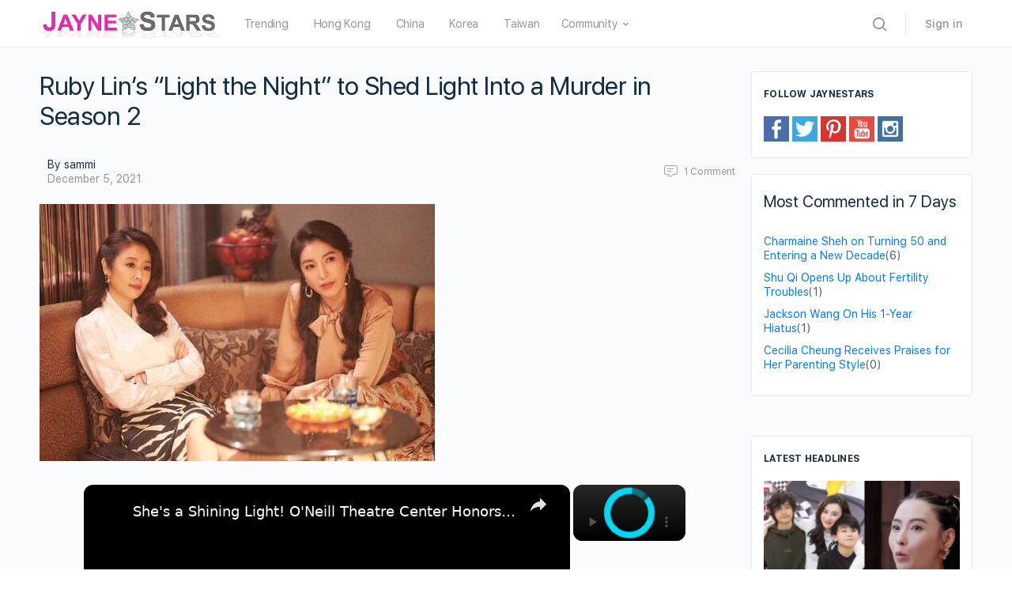

--- FILE ---
content_type: text/html; charset=UTF-8
request_url: https://www.jaynestars.com/news/ruby-lins-light-the-light-to-shred-light-into-a-murder-in-season-2/
body_size: 27894
content:
<!DOCTYPE html><html lang="en-US"><head><meta charset="UTF-8"/>
<script>var __ezHttpConsent={setByCat:function(src,tagType,attributes,category,force,customSetScriptFn=null){var setScript=function(){if(force||window.ezTcfConsent[category]){if(typeof customSetScriptFn==='function'){customSetScriptFn();}else{var scriptElement=document.createElement(tagType);scriptElement.src=src;attributes.forEach(function(attr){for(var key in attr){if(attr.hasOwnProperty(key)){scriptElement.setAttribute(key,attr[key]);}}});var firstScript=document.getElementsByTagName(tagType)[0];firstScript.parentNode.insertBefore(scriptElement,firstScript);}}};if(force||(window.ezTcfConsent&&window.ezTcfConsent.loaded)){setScript();}else if(typeof getEzConsentData==="function"){getEzConsentData().then(function(ezTcfConsent){if(ezTcfConsent&&ezTcfConsent.loaded){setScript();}else{console.error("cannot get ez consent data");force=true;setScript();}});}else{force=true;setScript();console.error("getEzConsentData is not a function");}},};</script>
<script>var ezTcfConsent=window.ezTcfConsent?window.ezTcfConsent:{loaded:false,store_info:false,develop_and_improve_services:false,measure_ad_performance:false,measure_content_performance:false,select_basic_ads:false,create_ad_profile:false,select_personalized_ads:false,create_content_profile:false,select_personalized_content:false,understand_audiences:false,use_limited_data_to_select_content:false,};function getEzConsentData(){return new Promise(function(resolve){document.addEventListener("ezConsentEvent",function(event){var ezTcfConsent=event.detail.ezTcfConsent;resolve(ezTcfConsent);});});}</script>
<script>if(typeof _setEzCookies!=='function'){function _setEzCookies(ezConsentData){var cookies=window.ezCookieQueue;for(var i=0;i<cookies.length;i++){var cookie=cookies[i];if(ezConsentData&&ezConsentData.loaded&&ezConsentData[cookie.tcfCategory]){document.cookie=cookie.name+"="+cookie.value;}}}}
window.ezCookieQueue=window.ezCookieQueue||[];if(typeof addEzCookies!=='function'){function addEzCookies(arr){window.ezCookieQueue=[...window.ezCookieQueue,...arr];}}
addEzCookies([{name:"ezoab_58733",value:"mod281; Path=/; Domain=jaynestars.com; Max-Age=7200",tcfCategory:"store_info",isEzoic:"true",},{name:"ezosuibasgeneris-1",value:"4da1879a-5e95-4c48-5505-900319d2246e; Path=/; Domain=jaynestars.com; Expires=Tue, 22 Dec 2026 16:27:57 UTC; Secure; SameSite=None",tcfCategory:"understand_audiences",isEzoic:"true",}]);if(window.ezTcfConsent&&window.ezTcfConsent.loaded){_setEzCookies(window.ezTcfConsent);}else if(typeof getEzConsentData==="function"){getEzConsentData().then(function(ezTcfConsent){if(ezTcfConsent&&ezTcfConsent.loaded){_setEzCookies(window.ezTcfConsent);}else{console.error("cannot get ez consent data");_setEzCookies(window.ezTcfConsent);}});}else{console.error("getEzConsentData is not a function");_setEzCookies(window.ezTcfConsent);}</script><script type="text/javascript" data-ezscrex='false' data-cfasync='false'>window._ezaq = Object.assign({"edge_cache_status":12,"edge_response_time":428,"url":"https://www.jaynestars.com/news/ruby-lins-light-the-light-to-shred-light-into-a-murder-in-season-2/"}, typeof window._ezaq !== "undefined" ? window._ezaq : {});</script><script type="text/javascript" data-ezscrex='false' data-cfasync='false'>window._ezaq = Object.assign({"ab_test_id":"mod281"}, typeof window._ezaq !== "undefined" ? window._ezaq : {});window.__ez=window.__ez||{};window.__ez.tf={};</script><script type="text/javascript" data-ezscrex='false' data-cfasync='false'>window.ezDisableAds = true;</script>
<script data-ezscrex='false' data-cfasync='false' data-pagespeed-no-defer>var __ez=__ez||{};__ez.stms=Date.now();__ez.evt={};__ez.script={};__ez.ck=__ez.ck||{};__ez.template={};__ez.template.isOrig=true;__ez.queue=__ez.queue||function(){var e=0,i=0,t=[],n=!1,o=[],r=[],s=!0,a=function(e,i,n,o,r,s,a){var l=arguments.length>7&&void 0!==arguments[7]?arguments[7]:window,d=this;this.name=e,this.funcName=i,this.parameters=null===n?null:w(n)?n:[n],this.isBlock=o,this.blockedBy=r,this.deleteWhenComplete=s,this.isError=!1,this.isComplete=!1,this.isInitialized=!1,this.proceedIfError=a,this.fWindow=l,this.isTimeDelay=!1,this.process=function(){f("... func = "+e),d.isInitialized=!0,d.isComplete=!0,f("... func.apply: "+e);var i=d.funcName.split("."),n=null,o=this.fWindow||window;i.length>3||(n=3===i.length?o[i[0]][i[1]][i[2]]:2===i.length?o[i[0]][i[1]]:o[d.funcName]),null!=n&&n.apply(null,this.parameters),!0===d.deleteWhenComplete&&delete t[e],!0===d.isBlock&&(f("----- F'D: "+d.name),m())}},l=function(e,i,t,n,o,r,s){var a=arguments.length>7&&void 0!==arguments[7]?arguments[7]:window,l=this;this.name=e,this.path=i,this.async=o,this.defer=r,this.isBlock=t,this.blockedBy=n,this.isInitialized=!1,this.isError=!1,this.isComplete=!1,this.proceedIfError=s,this.fWindow=a,this.isTimeDelay=!1,this.isPath=function(e){return"/"===e[0]&&"/"!==e[1]},this.getSrc=function(e){return void 0!==window.__ezScriptHost&&this.isPath(e)&&"banger.js"!==this.name?window.__ezScriptHost+e:e},this.process=function(){l.isInitialized=!0,f("... file = "+e);var i=this.fWindow?this.fWindow.document:document,t=i.createElement("script");t.src=this.getSrc(this.path),!0===o?t.async=!0:!0===r&&(t.defer=!0),t.onerror=function(){var e={url:window.location.href,name:l.name,path:l.path,user_agent:window.navigator.userAgent};"undefined"!=typeof _ezaq&&(e.pageview_id=_ezaq.page_view_id);var i=encodeURIComponent(JSON.stringify(e)),t=new XMLHttpRequest;t.open("GET","//g.ezoic.net/ezqlog?d="+i,!0),t.send(),f("----- ERR'D: "+l.name),l.isError=!0,!0===l.isBlock&&m()},t.onreadystatechange=t.onload=function(){var e=t.readyState;f("----- F'D: "+l.name),e&&!/loaded|complete/.test(e)||(l.isComplete=!0,!0===l.isBlock&&m())},i.getElementsByTagName("head")[0].appendChild(t)}},d=function(e,i){this.name=e,this.path="",this.async=!1,this.defer=!1,this.isBlock=!1,this.blockedBy=[],this.isInitialized=!0,this.isError=!1,this.isComplete=i,this.proceedIfError=!1,this.isTimeDelay=!1,this.process=function(){}};function c(e,i,n,s,a,d,c,u,f){var m=new l(e,i,n,s,a,d,c,f);!0===u?o[e]=m:r[e]=m,t[e]=m,h(m)}function h(e){!0!==u(e)&&0!=s&&e.process()}function u(e){if(!0===e.isTimeDelay&&!1===n)return f(e.name+" blocked = TIME DELAY!"),!0;if(w(e.blockedBy))for(var i=0;i<e.blockedBy.length;i++){var o=e.blockedBy[i];if(!1===t.hasOwnProperty(o))return f(e.name+" blocked = "+o),!0;if(!0===e.proceedIfError&&!0===t[o].isError)return!1;if(!1===t[o].isComplete)return f(e.name+" blocked = "+o),!0}return!1}function f(e){var i=window.location.href,t=new RegExp("[?&]ezq=([^&#]*)","i").exec(i);"1"===(t?t[1]:null)&&console.debug(e)}function m(){++e>200||(f("let's go"),p(o),p(r))}function p(e){for(var i in e)if(!1!==e.hasOwnProperty(i)){var t=e[i];!0===t.isComplete||u(t)||!0===t.isInitialized||!0===t.isError?!0===t.isError?f(t.name+": error"):!0===t.isComplete?f(t.name+": complete already"):!0===t.isInitialized&&f(t.name+": initialized already"):t.process()}}function w(e){return"[object Array]"==Object.prototype.toString.call(e)}return window.addEventListener("load",(function(){setTimeout((function(){n=!0,f("TDELAY -----"),m()}),5e3)}),!1),{addFile:c,addFileOnce:function(e,i,n,o,r,s,a,l,d){t[e]||c(e,i,n,o,r,s,a,l,d)},addDelayFile:function(e,i){var n=new l(e,i,!1,[],!1,!1,!0);n.isTimeDelay=!0,f(e+" ...  FILE! TDELAY"),r[e]=n,t[e]=n,h(n)},addFunc:function(e,n,s,l,d,c,u,f,m,p){!0===c&&(e=e+"_"+i++);var w=new a(e,n,s,l,d,u,f,p);!0===m?o[e]=w:r[e]=w,t[e]=w,h(w)},addDelayFunc:function(e,i,n){var o=new a(e,i,n,!1,[],!0,!0);o.isTimeDelay=!0,f(e+" ...  FUNCTION! TDELAY"),r[e]=o,t[e]=o,h(o)},items:t,processAll:m,setallowLoad:function(e){s=e},markLoaded:function(e){if(e&&0!==e.length){if(e in t){var i=t[e];!0===i.isComplete?f(i.name+" "+e+": error loaded duplicate"):(i.isComplete=!0,i.isInitialized=!0)}else t[e]=new d(e,!0);f("markLoaded dummyfile: "+t[e].name)}},logWhatsBlocked:function(){for(var e in t)!1!==t.hasOwnProperty(e)&&u(t[e])}}}();__ez.evt.add=function(e,t,n){e.addEventListener?e.addEventListener(t,n,!1):e.attachEvent?e.attachEvent("on"+t,n):e["on"+t]=n()},__ez.evt.remove=function(e,t,n){e.removeEventListener?e.removeEventListener(t,n,!1):e.detachEvent?e.detachEvent("on"+t,n):delete e["on"+t]};__ez.script.add=function(e){var t=document.createElement("script");t.src=e,t.async=!0,t.type="text/javascript",document.getElementsByTagName("head")[0].appendChild(t)};__ez.dot=__ez.dot||{};__ez.queue.addFileOnce('/detroitchicago/boise.js', '/detroitchicago/boise.js?gcb=195-5&cb=5', true, [], true, false, true, false);__ez.queue.addFileOnce('/parsonsmaize/abilene.js', '/parsonsmaize/abilene.js?gcb=195-5&cb=b20dfef28c', true, [], true, false, true, false);__ez.queue.addFileOnce('/parsonsmaize/mulvane.js', '/parsonsmaize/mulvane.js?gcb=195-5&cb=e75e48eec0', true, ['/parsonsmaize/abilene.js'], true, false, true, false);__ez.queue.addFileOnce('/detroitchicago/birmingham.js', '/detroitchicago/birmingham.js?gcb=195-5&cb=539c47377c', true, ['/parsonsmaize/abilene.js'], true, false, true, false);</script>
<script data-ezscrex="false" type="text/javascript" data-cfasync="false">window._ezaq = Object.assign({"ad_cache_level":0,"adpicker_placement_cnt":0,"ai_placeholder_cache_level":0,"ai_placeholder_placement_cnt":-1,"article_category":"news","domain":"jaynestars.com","domain_id":58733,"ezcache_level":1,"ezcache_skip_code":0,"has_bad_image":0,"has_bad_words":0,"is_sitespeed":0,"lt_cache_level":0,"response_size":135594,"response_size_orig":129836,"response_time_orig":409,"template_id":5,"url":"https://www.jaynestars.com/news/ruby-lins-light-the-light-to-shred-light-into-a-murder-in-season-2/","word_count":0,"worst_bad_word_level":0}, typeof window._ezaq !== "undefined" ? window._ezaq : {});__ez.queue.markLoaded('ezaqBaseReady');</script>
<script type='text/javascript' data-ezscrex='false' data-cfasync='false'>
window.ezAnalyticsStatic = true;

function analyticsAddScript(script) {
	var ezDynamic = document.createElement('script');
	ezDynamic.type = 'text/javascript';
	ezDynamic.innerHTML = script;
	document.head.appendChild(ezDynamic);
}
function getCookiesWithPrefix() {
    var allCookies = document.cookie.split(';');
    var cookiesWithPrefix = {};

    for (var i = 0; i < allCookies.length; i++) {
        var cookie = allCookies[i].trim();

        for (var j = 0; j < arguments.length; j++) {
            var prefix = arguments[j];
            if (cookie.indexOf(prefix) === 0) {
                var cookieParts = cookie.split('=');
                var cookieName = cookieParts[0];
                var cookieValue = cookieParts.slice(1).join('=');
                cookiesWithPrefix[cookieName] = decodeURIComponent(cookieValue);
                break; // Once matched, no need to check other prefixes
            }
        }
    }

    return cookiesWithPrefix;
}
function productAnalytics() {
	var d = {"pr":[6,3],"omd5":"9a883a621cb8a4d2acff3bad75af20ab","nar":"risk score"};
	d.u = _ezaq.url;
	d.p = _ezaq.page_view_id;
	d.v = _ezaq.visit_uuid;
	d.ab = _ezaq.ab_test_id;
	d.e = JSON.stringify(_ezaq);
	d.ref = document.referrer;
	d.c = getCookiesWithPrefix('active_template', 'ez', 'lp_');
	if(typeof ez_utmParams !== 'undefined') {
		d.utm = ez_utmParams;
	}

	var dataText = JSON.stringify(d);
	var xhr = new XMLHttpRequest();
	xhr.open('POST','/ezais/analytics?cb=1', true);
	xhr.onload = function () {
		if (xhr.status!=200) {
            return;
		}

        if(document.readyState !== 'loading') {
            analyticsAddScript(xhr.response);
            return;
        }

        var eventFunc = function() {
            if(document.readyState === 'loading') {
                return;
            }
            document.removeEventListener('readystatechange', eventFunc, false);
            analyticsAddScript(xhr.response);
        };

        document.addEventListener('readystatechange', eventFunc, false);
	};
	xhr.setRequestHeader('Content-Type','text/plain');
	xhr.send(dataText);
}
__ez.queue.addFunc("productAnalytics", "productAnalytics", null, true, ['ezaqBaseReady'], false, false, false, true);
</script><base href="https://www.jaynestars.com/news/ruby-lins-light-the-light-to-shred-light-into-a-murder-in-season-2/"/>
		
		<link rel="profile" href="http://gmpg.org/xfn/11"/>
		<title>Ruby Lin’s “Light the Night” to Shed Light Into a Murder in Season 2 – JayneStars.com</title>
<link rel="dns-prefetch" href="//s.w.org"/>
<link rel="alternate" type="application/rss+xml" title="JayneStars.com » Feed" href="https://www.jaynestars.com/feed/"/>
<link rel="alternate" type="application/rss+xml" title="JayneStars.com » Comments Feed" href="https://www.jaynestars.com/comments/feed/"/>
<link rel="alternate" type="application/rss+xml" title="JayneStars.com » Ruby Lin’s “Light the Night” to Shed Light Into a Murder in Season 2 Comments Feed" href="https://www.jaynestars.com/news/ruby-lins-light-the-light-to-shred-light-into-a-murder-in-season-2/feed/"/>
		<script type="text/javascript">
			window._wpemojiSettings = {"baseUrl":"https:\/\/s.w.org\/images\/core\/emoji\/13.0.1\/72x72\/","ext":".png","svgUrl":"https:\/\/s.w.org\/images\/core\/emoji\/13.0.1\/svg\/","svgExt":".svg","source":{"concatemoji":"https:\/\/www.jaynestars.com\/wp-includes\/js\/wp-emoji-release.min.js?ver=5.6.2"}};
			!function(e,a,t){var n,r,o,i=a.createElement("canvas"),p=i.getContext&&i.getContext("2d");function s(e,t){var a=String.fromCharCode;p.clearRect(0,0,i.width,i.height),p.fillText(a.apply(this,e),0,0);e=i.toDataURL();return p.clearRect(0,0,i.width,i.height),p.fillText(a.apply(this,t),0,0),e===i.toDataURL()}function c(e){var t=a.createElement("script");t.src=e,t.defer=t.type="text/javascript",a.getElementsByTagName("head")[0].appendChild(t)}for(o=Array("flag","emoji"),t.supports={everything:!0,everythingExceptFlag:!0},r=0;r<o.length;r++)t.supports[o[r]]=function(e){if(!p||!p.fillText)return!1;switch(p.textBaseline="top",p.font="600 32px Arial",e){case"flag":return s([127987,65039,8205,9895,65039],[127987,65039,8203,9895,65039])?!1:!s([55356,56826,55356,56819],[55356,56826,8203,55356,56819])&&!s([55356,57332,56128,56423,56128,56418,56128,56421,56128,56430,56128,56423,56128,56447],[55356,57332,8203,56128,56423,8203,56128,56418,8203,56128,56421,8203,56128,56430,8203,56128,56423,8203,56128,56447]);case"emoji":return!s([55357,56424,8205,55356,57212],[55357,56424,8203,55356,57212])}return!1}(o[r]),t.supports.everything=t.supports.everything&&t.supports[o[r]],"flag"!==o[r]&&(t.supports.everythingExceptFlag=t.supports.everythingExceptFlag&&t.supports[o[r]]);t.supports.everythingExceptFlag=t.supports.everythingExceptFlag&&!t.supports.flag,t.DOMReady=!1,t.readyCallback=function(){t.DOMReady=!0},t.supports.everything||(n=function(){t.readyCallback()},a.addEventListener?(a.addEventListener("DOMContentLoaded",n,!1),e.addEventListener("load",n,!1)):(e.attachEvent("onload",n),a.attachEvent("onreadystatechange",function(){"complete"===a.readyState&&t.readyCallback()})),(n=t.source||{}).concatemoji?c(n.concatemoji):n.wpemoji&&n.twemoji&&(c(n.twemoji),c(n.wpemoji)))}(window,document,window._wpemojiSettings);
		</script>
		<link rel="stylesheet" id="wp-block-library-css" href="https://www.jaynestars.com/wp-includes/css/dist/block-library/style.min.css?ver=5.6.2" type="text/css" media="all"/>
<link rel="stylesheet" id="bb-access-control-css" href="https://www.jaynestars.com/wp-content/plugins/buddyboss-platform-pro/includes/access-control/assets/css/bb-access-control.min.css?ver=1.1.0.2" type="text/css" media="all"/>
<link rel="stylesheet" id="dashicons-css" href="https://www.jaynestars.com/wp-includes/css/dashicons.min.css?ver=5.6.2" type="text/css" media="all"/>
<link rel="stylesheet" id="bp-nouveau-css" href="https://www.jaynestars.com/wp-content/plugins/buddyboss-platform/bp-templates/bp-nouveau/css/buddypress.min.css?ver=1.5.7.3" type="text/css" media="screen"/>
<link rel="stylesheet" id="bp-nouveau-icons-css" href="https://www.jaynestars.com/wp-content/plugins/buddyboss-platform/bp-templates/bp-nouveau/icons/bb-icons.css?ver=1.5.7.3" type="text/css" media="screen"/>
<link rel="stylesheet" id="st-widget-css" href="https://www.jaynestars.com/wp-content/plugins/share-this/css/style.css?ver=5.6.2" type="text/css" media="all"/>
<link rel="stylesheet" id="buddyboss-theme-fonts-css" href="https://www.jaynestars.com/wp-content/themes/buddyboss-theme/assets/fonts/fonts.css?ver=1.6.4.1" type="text/css" media="all"/>
<link rel="stylesheet" id="buddyboss-theme-magnific-popup-css-css" href="https://www.jaynestars.com/wp-content/themes/buddyboss-theme/assets/css/vendors/magnific-popup.min.css?ver=1.6.4.1" type="text/css" media="all"/>
<link rel="stylesheet" id="buddyboss-theme-select2-css-css" href="https://www.jaynestars.com/wp-content/themes/buddyboss-theme/assets/css/vendors/select2.min.css?ver=1.6.4.1" type="text/css" media="all"/>
<link rel="stylesheet" id="buddyboss-theme-css-css" href="https://www.jaynestars.com/wp-content/themes/buddyboss-theme/assets/css/theme.min.css?ver=1.6.4.1" type="text/css" media="all"/>
<link rel="stylesheet" id="buddyboss-theme-buddypress-css" href="https://www.jaynestars.com/wp-content/themes/buddyboss-theme/assets/css/buddypress.min.css?ver=1.6.4.1" type="text/css" media="all"/>
<link rel="stylesheet" id="bp-zoom-css" href="https://www.jaynestars.com/wp-content/plugins/buddyboss-platform-pro/includes/integrations/zoom/assets/css/bp-zoom.min.css?ver=1.1.0.2" type="text/css" media="all"/>
<link rel="stylesheet" id="buddyboss-child-css-js-css" href="https://www.jaynestars.com/wp-content/themes/buddyboss-theme-child-js/assets/css/custom.css?ver=1.0.4" type="text/css" media="all"/>
<script type="text/javascript" src="https://www.jaynestars.com/wp-includes/js/jquery/jquery.min.js?ver=3.5.1" id="jquery-core-js"></script>
<script type="text/javascript" src="https://www.jaynestars.com/wp-includes/js/jquery/jquery-migrate.min.js?ver=3.3.2" id="jquery-migrate-js"></script>
<script type="text/javascript" src="https://www.jaynestars.com/wp-content/plugins/buddyboss-platform/bp-core/js/widget-members.min.js?ver=1.5.7.3" id="bp-widget-members-js"></script>
<script type="text/javascript" src="https://www.jaynestars.com/wp-content/plugins/buddyboss-platform/bp-core/js/jquery-query.min.js?ver=1.5.7.3" id="bp-jquery-query-js"></script>
<script type="text/javascript" src="https://www.jaynestars.com/wp-content/plugins/buddyboss-platform/bp-core/js/vendor/jquery-cookie.min.js?ver=1.5.7.3" id="bp-jquery-cookie-js"></script>
<script type="text/javascript" src="https://www.jaynestars.com/wp-content/plugins/buddyboss-platform/bp-core/js/vendor/jquery-scroll-to.min.js?ver=1.5.7.3" id="bp-jquery-scroll-to-js"></script>
<script type="text/javascript" src="https://www.jaynestars.com/wp-content/themes/buddyboss-theme-child-js/assets/js/custom.js?ver=1.0.1" id="buddyboss-child-js-js"></script>
<link rel="https://api.w.org/" href="https://www.jaynestars.com/wp-json/"/><link rel="alternate" type="application/json" href="https://www.jaynestars.com/wp-json/wp/v2/posts/167013"/><link rel="EditURI" type="application/rsd+xml" title="RSD" href="https://www.jaynestars.com/xmlrpc.php?rsd"/>
<link rel="wlwmanifest" type="application/wlwmanifest+xml" href="https://www.jaynestars.com/wp-includes/wlwmanifest.xml"/> 
<meta name="generator" content="WordPress 5.6.2"/>
<link rel="canonical" href="https://www.jaynestars.com/news/ruby-lins-light-the-light-to-shred-light-into-a-murder-in-season-2/"/>
<link rel="shortlink" href="https://www.jaynestars.com/?p=167013"/>
<link rel="alternate" type="application/json+oembed" href="https://www.jaynestars.com/wp-json/oembed/1.0/embed?url=https%3A%2F%2Fwww.jaynestars.com%2Fnews%2Fruby-lins-light-the-light-to-shred-light-into-a-murder-in-season-2%2F"/>
<link rel="alternate" type="text/xml+oembed" href="https://www.jaynestars.com/wp-json/oembed/1.0/embed?url=https%3A%2F%2Fwww.jaynestars.com%2Fnews%2Fruby-lins-light-the-light-to-shred-light-into-a-murder-in-season-2%2F&amp;format=xml"/>

	<script>var ajaxurl = 'https://www.jaynestars.com/wp-admin/admin-ajax.php';</script>

	<script charset="utf-8" type="text/javascript">var switchTo5x=true;</script><script charset="utf-8" type="text/javascript" src="https://ws.sharethis.com/button/buttons.js"></script><script type="text/javascript">stLight.options({publisher:'89f53906-3b4d-4b84-8fbc-b79607c4ca06'});var st_type='wordpress5.6.2';</script>

 <!--This Piece of Code is Injected by WUT Custom Code-->

<!--The End of WUT Custom Code-->

      <!-- Global site tag (gtag.js) - Google Analytics -->
<script async="" src="https://www.googletagmanager.com/gtag/js?id=UA-31077286-1"></script>
<script>
  window.dataLayer = window.dataLayer || [];
  function gtag(){dataLayer.push(arguments);}
  gtag("js", new Date());

  gtag("config", "UA-31077286-1");
</script>
      <meta name="viewport" content="width=device-width, initial-scale=1.0, maximum-scale=1.0, user-scalable=0"/><link rel="icon" href="https://www.jaynestars.com/wp-content/uploads/2021/07/cropped-JS_fav_icon-32x32.png" sizes="32x32"/>
<link rel="icon" href="https://www.jaynestars.com/wp-content/uploads/2021/07/cropped-JS_fav_icon-192x192.png" sizes="192x192"/>
<link rel="apple-touch-icon" href="https://www.jaynestars.com/wp-content/uploads/2021/07/cropped-JS_fav_icon-180x180.png"/>
<meta name="msapplication-TileImage" content="https://www.jaynestars.com/wp-content/uploads/2021/07/cropped-JS_fav_icon-270x270.png"/>

			<style id="buddyboss_theme-style">
				.site-header-container #site-logo .bb-logo img,.site-header-container #site-logo .site-title img.bb-logo,.site-title img.bb-mobile-logo {max-height:60px}.sticky-header .site-header {position:fixed;z-index:610;width:100%;}.sticky-header .bp-search-ac-header {position:fixed;}.sticky-header .site-content,body.buddypress.sticky-header .site-content,.bb-buddypanel.sticky-header .site-content,.single-sfwd-quiz.bb-buddypanel.sticky-header .site-content,.single-sfwd-lessons.bb-buddypanel.sticky-header .site-content,.single-sfwd-topic.bb-buddypanel.sticky-header .site-content {padding-top:60px}.sticky-header .site-content {min-height:85vh;}.site-header .site-header-container,.header-search-wrap,.header-search-wrap input.search-field,.header-search-wrap input.search-field-top,.header-search-wrap form.search-form {height:60px;}.sticky-header #comments:before {margin-top:-60px;height:60px;}.sticky-header .bp-feedback.bp-sitewide-notice {top:60px;}@media screen and (max-width:767px) {.bb-mobile-header {height:60px;}}.success { color:#1CD991;}.bg-success,.message.success,ul.bb-choices .bs-styled-radio:checked+label:before,ul.bb-choices .bs-styled-radio:checked+.bb-radio-label:before,div.bp-avatar-status p.success,div.bp-cover-image-status p.success,.buddypress-wrap #group-create-body .bp-cover-image-status p.warning,.bs-bp-container-reg .buddypress-wrap #pass-strength-result.strong,.widget_bp_core_whos_online_widget .item-avatar a .member-status.online,.elementor-widget-wp-widget-bp_core_whos_online_widget .item-avatar a .member-status.online,.elementor-widget-wp-widget-bp_core_members_widget #members-list .item-avatar a .member-status.online,.widget_bp_core_members_widget #members-list .item-avatar a .member-status.online {background-color:#1CD991;}ul.bb-choices .bs-styled-radio:checked+label:before,ul.bb-choices .bs-styled-radio:checked+.bb-radio-label:before,div.bp-avatar-status p.success,div.bp-cover-image-status p.success,.bs-bp-container-reg .buddypress-wrap #pass-strength-result.strong {border-color:#1CD991;}.error,.req,.bb-input-poll .close-link,.tab-container-inner .v-select .dropdown-toggle .clear:hover,#buddypress .custom-homepage-info.info button,#moderation-list td.moderation-block-member .description { color:#EF3E46;}#moderation-list td.moderation-block-member .description {border-color:#EF3E46;}.bg-error,.message.error,.buddypress-wrap .activity-comments .bp-feedback.error,#buddypress #bp-delete-avatar,#buddypress #bp-delete-cover-image,.bs-bp-container-reg #buddypress #signup-form.standard-form div.error,.bs-bp-container-reg .buddypress-wrap #pass-strength-result.short,div#message.error,.login.bb-login #pass-strength-result.short,.login.bb-login #pass-strength-result.bad { background-color:#EF3E46;}.bs-bp-container-reg .buddypress-wrap #pass-strength-result.short,div#message.error,input.error:focus,textarea.error:focus,select.error:focus,.login.bb-login #pass-strength-result.short,.login.bb-login #pass-strength-result.bad {border-color:#EF3E46;}input.error,textarea.error,select.error,.bbp-mfp-zoom-in .bbp-the-content-wrapper div.mce-panel.error,#bbpress-forums .bb-modal.bbp-reply-form .wp-editor-container div.mce-panel.error {background-color:rgba( 239,62,70,0.1 );}input.error,textarea.error,select.error {border-color:rgba( 239,62,70,0.15 );}.warning,.item-header-wrap span.group-visibility.hidden:before {color:#f7ba45;}.bg-warning,.message.warning {background-color:#f7ba45;}.focus,#sitewide-notice button {color:#007CFF;}.bg-focus,.message.focus,#sitewide-notice #message {background-color:#007CFF;}a,.notification-header .mark-read-all,.notification-footer .delete-all {color:#007CFF;}a:hover,.activity-post-avatar:hover,.notification-header .mark-read-all:hover,.notification-footer .delete-all:hover,div.profile_completion_wrap ul.pc_detailed_progress li.incomplete span.section_name a:hover,.bb-document-theater .bb-media-section.bb-media-no-preview .img-section a.download-button:hover,.bb-document-theater .bb-media-section .img-section img > .download-button:hover,.bb-forums .bb-forums__list .bb-forums__item .item-meta .bs-replied > a:hover,.bb-forums .bb-forums__list .bb-forums__item .item-title > a:hover,#buddypress .users-header .gamipress-buddypress-achievements .gamipress-buddypress-achievement-title:hover,#buddypress .users-header .gamipress-buddypress-ranks .gamipress-buddypress-rank-title:hover,.notification-header .mark-read-all:hover {color:#0F74E0;}#send-private-message.generic-button a:before,a.subscription-toggle,.button.outline,input[type=button].outline,input[type=submit].outline,.button.outline:hover,.button.outline:focus,.toggle-password,.toggle-password:hover,input[type=button].outline:hover,input[type=submit].outline:hover,.bs-card-forum-details h3 a:hover,#message-threads .bp-message-link:hover .thread-to,span.triangle-play-icon,div.profile_completion_wrap ul.pc_detailed_progress li.incomplete span.section_name a,.bb-document-theater .bb-media-section.bb-media-no-preview .img-section a.download-button,.bb-document-theater .bb-media-section .img-section img > .download-button,div.profile_completion_wrap ul.pc_detailed_progress li.incomplete span.section_name a {color:#007CFF;}.bb-shared-screen svg g {stroke:#007CFF;}.bs-styled-checkbox:checked + label:before,.bs-styled-radio:checked + label:after,.bs-styled-radio:checked + .bb-radio-label:after,.group-messages.private-message #group-messages-container .group-messages-members-listing .all-members .group-message-member-li.selected .invite-button .icons:before {background:#007CFF;}.bs-styled-checkbox:checked + label:before,span.triangle-play-icon,.bs-styled-checkbox:checked + label:before {border-color:#007CFF;}input[type="submit"],.button, input[type=button],.bb-radio .bb-radio-help:after {background-color:#007CFF;}.toggle-sap-widgets:hover .cls-1 {fill:#007CFF;}.bb-cover-photo,.bb-cover-photo .progress {background:#607387;}input[type="submit"],a.subscription-toggle,.button.outline,input[type=button].outline,input[type=submit].outline,.button.outline:hover,.button.outline:focus,input[type=button].outline:hover,input[type=submit].outline:hover {border-color:#007CFF;}.header-button.underlined {box-shadow:0 -1px 0 #007CFF inset;}[data-balloon]:after,[data-bp-tooltip]:after {color:#ffffff;}[data-balloon]:after,[data-bp-tooltip]:after {background-color:rgba( 18,43,70,0.95 );}[data-balloon]:before,[data-bp-tooltip]:before {background:no-repeat url("data:image/svg+xml;charset=utf-8,%3Csvg%20xmlns%3D%22http://www.w3.org/2000/svg%22%20width%3D%2236px%22%20height%3D%2212px%22%3E%3Cpath%20fill%3D%22rgba( 18,43,70,0.95 )%22%20transform%3D%22rotate(0)%22%20d%3D%22M2.658,0.000%20C-13.615,0.000%2050.938,0.000%2034.662,0.000%20C28.662,0.000%2023.035,12.002%2018.660,12.002%20C14.285,12.002%208.594,0.000%202.658,0.000%20Z%22/%3E%3C/svg%3E");background-size:100% auto;}[data-balloon][data-balloon-pos='right']:before {background:no-repeat url("data:image/svg+xml;charset=utf-8,%3Csvg%20xmlns%3D%22http://www.w3.org/2000/svg%22%20width%3D%2212px%22%20height%3D%2236px%22%3E%3Cpath%20fill%3D%22rgba( 18,43,70,0.95 )%22%20transform%3D%22rotate(90 6 6)%22%20d%3D%22M2.658,0.000%20C-13.615,0.000%2050.938,0.000%2034.662,0.000%20C28.662,0.000%2023.035,12.002%2018.660,12.002%20C14.285,12.002%208.594,0.000%202.658,0.000%20Z%22/%3E%3C/svg%3E");background-size:100% auto;}[data-balloon][data-balloon-pos='left']:before {background:no-repeat url("data:image/svg+xml;charset=utf-8,%3Csvg%20xmlns%3D%22http://www.w3.org/2000/svg%22%20width%3D%2212px%22%20height%3D%2236px%22%3E%3Cpath%20fill%3D%22rgba( 18,43,70,0.95 )%22%20transform%3D%22rotate(-90 18 18)%22%20d%3D%22M2.658,0.000%20C-13.615,0.000%2050.938,0.000%2034.662,0.000%20C28.662,0.000%2023.035,12.002%2018.660,12.002%20C14.285,12.002%208.594,0.000%202.658,0.000%20Z%22/%3E%3C/svg%3E");background-size:100% auto;}[data-balloon][data-balloon-pos='down']:before {background:no-repeat url("data:image/svg+xml;charset=utf-8,%3Csvg%20xmlns%3D%22http://www.w3.org/2000/svg%22%20width%3D%2236px%22%20height%3D%2212px%22%3E%3Cpath%20fill%3D%22rgba( 18,43,70,0.95 )%22%20transform%3D%22rotate(180 18 6)%22%20d%3D%22M2.658,0.000%20C-13.615,0.000%2050.938,0.000%2034.662,0.000%20C28.662,0.000%2023.035,12.002%2018.660,12.002%20C14.285,12.002%208.594,0.000%202.658,0.000%20Z%22/%3E%3C/svg%3E");background-size:100% auto;}#header-search form,.site-header {background-color:#ffffff;}.primary-menu > li > a,.primary-menu > li > a > i,.site-header #header-aside i,.bb-header-buttons a.button.outline,.primary-menu > .menu-item-has-children:not(.hideshow):after,.site-header .hideshow .more-button > i,.site-header i, .site-header .notification-dropdown i, .site-header .header-search-wrap i,.user-wrap.menu-item-has-children #header-my-account-menu a {color:#939597;}.primary-menu > li > a:hover,.primary-menu > li > a:focus,.primary-menu > li > a:hover > i,.primary-menu a:hover > i,.primary-menu a:focus > i,a.user-link:hover,.site-header #header-aside a.user-link:hover i,.bb-header-buttons a.button.outline:hover {color:#007CFF;}.primary-menu > .current-menu-parent > a,.primary-menu > .current-menu-ancestor > a,.primary-menu > .current-menu-item > a,.primary-menu .current_page_item > a,.primary-menu > .current-menu-parent > a:hover,.primary-menu > .current-menu-ancestor > a:hover,.primary-menu > .current-menu-item > a:hover,.primary-menu .current_page_item > a:hover,.primary-menu .current-menu-item > a > i,.primary-menu .current-menu-item > a:hover > i,.site-header .sub-menu .current-menu-parent > a,.site-header .sub-menu .current-menu-ancestor > a {color:#007CFF;}.site-header .sub-menu a:hover,.site-header .sub-menu a:hover > i,.site-header .sub-menu .current-menu-parent > a,.site-header .sub-menu .current-menu-ancestor > a,.site-header .sub-menu .current-menu-item > a,.site-header .sub-menu .current-menu-item > a > i,.bp-messages-content .actions .message_actions .message_action__list li a:hover,.user-wrap.menu-item-has-children #header-my-account-menu a:hover,.user-wrap.menu-item-has-children #header-my-account-menu a:hover > i {color:#007CFF;}.buddypanel,.panel-head,.bb-mobile-panel-inner,.buddypanel .site-branding {background:#ffffff;}.side-panel-menu a,.side-panel-menu .current-menu-item > i,.buddypanel .bb-toggle-panel,.site-header .bb-toggle-panel,.side-panel-menu i,.bb-mobile-panel-header .user-name,.side-panel-menu .current-menu-item .sub-menu a,.side-panel-menu .current-menu-item .sub-menu i,.bb-mobile-panel-inner .bb-primary-menu a,.site-header .bb-mobile-panel-inner .sub-menu a {color:#939597;}.side-panel-menu a:hover,.buddypanel .bb-toggle-panel:hover,.side-panel-menu a:hover i,.side-panel-menu .current-menu-item .sub-menu a:hover,.side-panel-menu .current-menu-item .sub-menu a:hover i,.bb-mobile-panel-inner .bb-primary-menu a:hover,.site-header .bb-mobile-panel-inner .sub-menu a:hover {color:#007CFF;}.side-panel-menu .current-menu-item > a,.side-panel-menu .current-menu-item > a > i,.side-panel-menu .current-menu-item > a:hover,.side-panel-menu .current-menu-item > a:hover > i,.side-panel-menu .current-menu-parent > a,.side-panel-menu .current-menu-parent > a > i,.side-panel-menu .current-menu-parent > a:hover,.side-panel-menu .current-menu-parent > a:hover > i,.bb-mobile-panel-inner .bb-primary-menu .current-menu-item > a,.bb-mobile-panel-inner .bb-primary-menu .current_page_item > a {color:#007CFF;}.widget ul a,.post-date a,.top-meta a,.top-meta .like-count,.bs-dropdown-wrap .bs-dropdown a,.bb-follow-links a {color:#939597;}.widget ul a:hover,.post-date a:hover,.top-meta a:hover,.top-meta .like-count:hover,.bs-dropdown-wrap .bs-dropdown a:hover,.bb-follow-links a:hover {color:#007CFF;}.bb-footer .widget ul li a,.bb-footer li a,.bb-footer .widget_nav_menu .sub-menu a {color:#939597;}.bb-footer .widget ul li a:hover,.bb-footer li a:hover,.bb-footer .widget_nav_menu .sub-menu a:hover,.bb-footer .footer-menu li a:hover,.bb-footer .footer-socials li a:hover {color:#007CFF;}.bb-footer .widget ul li.current-menu-item a,.bb-footer .widget ul li.current-menu-item a:hover,.bb-footer li.current-menu-item a,.bb-footer li.current-menu-item a:hover {color:#007CFF;}.entry-header .entry-title a,a.user-link,.post-author,.comment-respond .vcard a,.sub-menu span.user-name,.widget.buddypress .bp-login-widget-user-links > div.bp-login-widget-user-link a,.list-title a,.activity-header a,.widget.bp-latest-activities a,#whats-new-form .username,.bb-recent-posts h4 a.bb-title,.widget .item-list .item-title a,.comment-respond .comment-author,.bb-activity-media-wrap .bb-activity-media-elem.document-activity .document-description-wrap .document-detail-wrap {color:#122B46;}.entry-header .entry-title a:hover,.post-author:hover,.comment-respond .vcard a:hover,.widget.buddypress .bp-login-widget-user-links > div.bp-login-widget-user-link a:hover,.list-title a:hover,.activity-header a:hover,.widget.bp-latest-activities a:hover,#whats-new-form .username:hover,.bb-recent-posts h4 a.bb-title:hover,.widget .item-list .item-title a:hover,.comment-respond .comment-author:hover,.bb-activity-media-wrap .bb-activity-media-elem.document-activity .document-action-wrap > a:hover,.bb-activity-media-wrap .bb-activity-media-elem.document-activity .document-action-wrap > a:hover i,.bb-activity-media-wrap .bb-activity-media-elem.document-activity.code-full-view .document-action-wrap .document-action_collapse i,.search-document-list .media-folder_items .media-folder_details__bottom .media-folder_author a:hover,#media-folder-document-data-table .media-folder_items .media-folder_details__bottom .media-folder_author a:hover,.search-document-list .media-folder_items .media-folder_group a:hover,.search-media-list .media-album_modified .media-album_details__bottom .media-album_author a:hover,.search-media-list .media-album_group_name a:hover,.search-document-list .media-folder_items .media-folder_details .media-folder_name:hover,#media-folder-document-data-table .media-folder_items .media-folder_details .media-folder_name:hover,#media-stream.document-parent.group-column #media-folder-document-data-table .media-folder_items .media-folder_group a:hover,.search-media-list .media-album_details .media-album_name:hover,.bb-document-theater .bb-media-section.bb-media-no-preview .img-section a.download-button,.search-results .bp-list li .item-meta a:hover,#bbpress-forums#bbpress-forums .bs-forums-items.list-view .bs-dropdown-wrap .bs-dropdown-wrap-inner > a:hover > i,#bbpress-forums#bbpress-forums .bs-forums-items.list-view .bs-dropdown-wrap .bs-dropdown-wrap-inner > a:hover > span { color:#007CFF;}body,input, textarea, select,.forgetme:hover,.joinbutton:hover,.siginbutton:hover,.post-grid .entry-content,.comment-text,.bb-message-box .message-content,#bs-message-threads p.thread-subject,.bb-document-theater .bb-media-section h3,.widget.widget_display_stats dt,blockquote,.bb-profile-meta span span,body.register .registration-popup.bb-modal {color:#4D5C6D;}.post-grid .entry-content,.post-author-details .author-desc,.show-support p,#bs-message-threads .thread-info p.thread-excerpt,#cover-image-container,.bs-timestamp,#message-threads li .thread-content .excerpt,.widget .widget-title .widget-num-count,.activity-list .activity-item .activity-content .activity-header,.widget.bp-latest-activities .activity-update,.activity-list .activity-item .activity-content .comment-header,.acomment-meta .activity-time-since,.widget_post_author .author-desc-wrap,.widget_bp_core_members_widget #members-list .member_last_visit,.widget.buddypress span.activity,span.bb-pages .bb-total,.normal span:not(.bs-output),.bb-field-counter span:not(.bs-output),.profile-single-meta,ul.bb-profile-fields .bb-label,.bs-item-list.list-view .item-meta,h4.bb-active-order,.bb-secondary-list-tabs h4,.bs-item-list-inner .item-meta,.activity-date,.notification-content,tfoot th,tfoot td,.error-404 .desc,.sub-menu .user-mention,.bb-footer,table caption {color:#696969;}h1, h2, h3, h4, h5, h6,.entry-title,.widget-title,.show-support h6,label {color:#122B46;}.site-title, .site-title a {color:#007CFF;}body,body #main-wrap,.formatted-content {background-color:#FAFBFD;}.bb_processing_overlay {background-color:rgba( 250,251,253,0.8 );}.widget,.post-inner-wrap,.comment-respond {background:#FFFFFF;}.bs-item-list.list-view .bs-item-wrap {background-color:#FFFFFF;}.widget,.post-inner-wrap,.comment-respond,.bs-item-list.list-view .bs-item-wrap,.post-author-details,.widget.widget_bp_profile_completion_widget .profile_completion_wrap .pc_detailed_progress_wrap .single_section_wrap {border-color:#E7E9EC;}.bs-item-list.list-view .bs-item-wrap:not(.no-hover-effect):hover {border-left-color:#FFFFFF;border-right-color:#FFFFFF;border-bottom-color:#FFFFFF;}@media screen and (max-width:1024px) and (min-width:768px) {.side-panel {background-color:#FAFBFD;}}.os-loader,.medium-editor-insert-plugin .medium-insert-buttons .medium-insert-buttons-addons li,.sap-publish-popup,.posts-stream,.posts-stream .inner,.sl-count:after,.sl-count:before,.sl-icon:after,.sl-icon:before,.main-navigation li ul ul,.main-navigation li ul,.header-account-login .pop .bp_components .menupop:not(#wp-admin-bar-my-account) > .ab-sub-wrapper,.header-account-login .pop .links li > .sub-menu,.header-account-login .pop .bp_components .menupop:not(#wp-admin-bar-my-account) > .ab-sub-wrapper:before,.header-account-login .pop .links li > .sub-menu:before,.header-notifications .pop,.header-account-login .pop,#whats-new-header:after,a.to-top,.bbp-forum-data:before {background-color:#FAFBFD;}.footer-widget-area {background-color:#ffffff;}.footer-bottom {background-color:#ffffff;}.login:not(.login-action-lostpassword) .message:not(.reset-pass),.login.login-action-lostpassword .message > .message,.buddypress-wrap .bp-feedback.help .bp-icon,.buddypress-wrap .bp-feedback.info .bp-icon,.widget-error .bp-feedback.help .bp-icon,.widget-error .bp-feedback.info .bp-icon {background-color:#007CFF;} .buddypress-wrap .bp-feedback.loading .bp-icon,.widget-error .bp-feedback.loading .bp-icon {background-color:#f7ba45;}.buddypress-wrap .bp-feedback.success .bp-icon,.widget-error .bp-feedback.success .bp-icon,.bp-feedback.success .bp-icon,.bp-feedback.updated .bp-icon {background-color:#1CD991;}#item-header.groups-header .bp-feedback.bp-feedback.success .bp-icon {color:#1CD991;}.buddypress-wrap .bp-feedback.error .bp-icon,.widget-error .bp-feedback.error .bp-icon,.bp-feedback.error .bp-icon,.bp-feedback.warning .bp-icon,.buddypress-wrap .bp-feedback.warning .bp-icon,.widget-error .bp-feedback.warning .bp-icon,.login #login_error {background-color:#EF3E46;}#item-header.groups-header .bp-feedback.bp-feedback.error .bp-icon {color:#EF3E46;}.login #login_error {border-left-color:#EF3E46;}span.count,.notification-wrap span.count {background-color:#FE6F4B;}a.bbp-topic-reply-link, a.subscription-toggle,#buddypress .action .button,button, .button, input[type=button], input[type=submit], .buddypress .buddypress-wrap .comment-reply-link, .buddypress .buddypress-wrap .generic-button a, .buddypress .buddypress-wrap a.bp-title-button, .buddypress .buddypress-wrap a.button, .buddypress .buddypress-wrap button, .buddypress .buddypress-wrap input[type=button], .buddypress .buddypress-wrap input[type=reset], .buddypress .buddypress-wrap input[type=submit], .buddypress .buddypress-wrap ul.button-nav:not(.button-tabs) li a,button.small, .button.small, input[type=button].small, input[type=submit].small, .buddypress .buddypress-wrap .comment-reply-link.small, .buddypress .buddypress-wrap .generic-button a.small, .buddypress .buddypress-wrap a.bp-title-button.small, .buddypress .buddypress-wrap a.button.small, .buddypress .buddypress-wrap button.small, .buddypress .buddypress-wrap input[type=button].small, .buddypress .buddypress-wrap input[type=reset].small, .buddypress .buddypress-wrap input[type=submit].small, .buddypress .buddypress-wrap ul.button-nav:not(.button-tabs) li a.small,#buddypress .comment-reply-link, #buddypress .generic-button a, #buddypress .standard-form button, #buddypress a.button, #buddypress input[type=button], #buddypress input[type=reset], #buddypress input[type=submit], #buddypress ul.button-nav li a, a.bp-title-button,#buddypress .comment-reply-link.small, #buddypress .generic-button a.small, #buddypress .standard-form button.small, #buddypress a.button.small, #buddypress input[type=button].small, #buddypress input[type=reset].small, #buddypress input[type=submit].small, #buddypress ul.button-nav li a.small, a.bp-title-button.small {border-radius:100px;}.no-results.not-found .search-form .search-submit {border-radius:0 100px 100px 0;}
			</style>
			
			<style id="buddyboss_theme-bp-style">
				#send-private-message.generic-button a:before,#buddypress #members-list .members-meta.action > .generic-button:last-child a,#buddypress #members-list .members-meta.action > .generic-button:last-child button,body #buddypress .bp-list .action .generic-button a,body #buddypress .bp-list .action .generic-button button,#buddypress .action .button.outline,#buddypress a.button.outline,#buddypress a.button.outline:hover,#buddypress input#bp_invites_reset,#buddypress .activity-list .action.activity-meta .button:hover,#buddypress .activity-list .action.activity-meta .button:hover span,#groups-list.bp-list.grid.bb-cover-enabled .item-avatar .generic-button .group-button,#buddypress .only-grid-view .follow-button .follow-button,.groups-header #item-header-content .generic-button .group-button,.mepr-price-menu.custom .mepr-price-box-benefits-item:before,.groups-header #item-header-content .generic-button .group-button:hover,.groups.group-admin #buddypress.buddypress-wrap.bp-single-vert-nav #item-body .bp-navs.group-subnav .selected a,#message-threads li.unread .thread-to:before,.messages-wrapper #compose-personal-li a,.media-privacy .selected,.activity-privacy .selected,.bp-search-results-wrap .view-all-link,.bp-search-results-wrap .view-all-link:hover,.bp-search-results-wrap .view-all-link:focus,.search-results .pagination-links a,#buddypress .generic-button a.outline,#buddypress .activity-lists .action.bp-generic-meta .button,#buddypress .activity-list .action.bp-generic-meta .button,#bbpress-forums .activity-list .action.bp-generic-meta .button,.recording-preview-img:hover span.triangle-play-icon,.activity-list .activity-item .bp-generic-meta.action .unfav:before,.activity-list .activity-item .bp-generic-meta.action .open-close-activity:before,.activity-list .activity-item .bp-generic-meta.action .buddyboss_edit_activity:before,.activity-list .activity-item .bp-generic-meta.action .buddyboss_edit_activity_cancel:before,.bb-activity-media-wrap .bb-activity-media-elem.document-activity .document-action-wrap .document-action_list ul li a:hover,#media-folder-document-data-table .media-folder_items .media-folder_actions .media-folder_action__list ul li a:hover,#bp-media-single-folder .bp-media-header-wrap .media-folder_items .media-folder_action__list ul li a:hover,#media-stream.media .bb-photo-thumb .media-action-wrap .media-action_list ul li a:hover,.bb-activity-media-wrap .bb-activity-media-elem.media-activity .media-action-wrap .media-action_list ul li a:hover,#buddypress .follow-button button.outline,#buddypress .follow-button button.outline:hover,#buddypress .follow-button button.outline:focus,#buddypress .standard-form button.outline,#buddypress .standard-form button.outline:hover {color:#007CFF;}#bbpress-forums#bbpress-forums .bs-forums-items.list-view .bs-dropdown-wrap .bs-dropdown-wrap-inner .bs-dropdown .bbp-admin-links a:hover {color:#007CFF;}#buddypress .activity-lists .action.bp-generic-meta .button:hover,#buddypress .activity-list .action.bp-generic-meta .button:hover,#bbpress-forums .activity-list .action.bp-generic-meta .button:hover,#buddypress .activity-lists .action.bp-generic-meta .button:hover span,#buddypress .activity-list .action.bp-generic-meta .button:hover span,#bbpress-forums .activity-list .action.bp-generic-meta .button:hover span,.activity-list .activity-item .bp-generic-meta.action .unfav:hover:before,#buddypress .only-grid-view .follow-button .follow-button:hover,#groups-list.bp-list.grid.bb-cover-enabled .item-avatar .generic-button .group-button:hover,#certificate_list .bb-certificate-download a:hover,.bp-search-results-wrap .view-all-link:hover,.bp-search-results-wrap .view-all-link:hover:after,.activity-list .activity-item .bp-generic-meta.action .open-close-activity:hover:before,.activity-list .activity-item .bp-generic-meta.action .buddyboss_edit_activity:hover:before,.activity-list .activity-item .bp-generic-meta.action .buddyboss_edit_activity_cancel:hover:before {color:#0F74E0;}#buddypress #members-list .members-meta.action > .generic-button:last-child a,#buddypress #members-list .members-meta.action > .generic-button:last-child button,body #buddypress .bp-list .action .generic-button a,body #buddypress .bp-list .action .generic-button button,.buddypress .buddypress-wrap button,.buddypress .buddypress-wrap button:hover,.buddypress .buddypress-wrap button:focus,#buddypress .follow-button button,#buddypress .follow-button button:hover,#buddypress .follow-button button:focus,#buddypress .follow-button button.outline,#buddypress .follow-button button.outline:hover,#buddypress .follow-button button.outline:focus,#buddypress .action .button,#buddypress .action .button.outline,#buddypress a.button.outline,#buddypress a.button.outline:hover,#buddypress input#bp_invites_reset,input:checked+.bb-time-meridian,.groups .bp-single-vert-nav #item-body #subnav .subnav .current a,.groups.group-admin #buddypress.buddypress-wrap.bp-single-vert-nav #item-body .bp-navs.group-subnav .selected a,.groups-header #item-header-content .generic-button .group-button:hover,.groups.group-admin #buddypress.buddypress-wrap.bp-single-vert-nav #item-body .bp-navs.group-subnav .selected a,.group-invites .bp-dir-hori-nav:not(.bp-vertical-navs) #item-body #group-invites-container .subnav li.selected,#buddypress .generic-button a.outline,#buddypress .standard-form button.outline,#buddypress .standard-form button.outline:hover {border-color:#007CFF;}#buddypress .action .button {background:#007CFF;}#buddypress form#whats-new-form #whats-new-submit input[type="submit"],#buddypress #group-settings-form input[type="submit"],#buddypress .standard-form div.submit input,#buddypress input[type=button],#buddypress .comment-reply-link,#buddypress .generic-button a,#buddypress .standard-form button,#buddypress a.button,#buddypress input[type="button"],#buddypress input[type="reset"],#buddypress input[type="submit"],#buddypress ul.button-nav li a,a.bp-title-button,.buddypress .buddypress-wrap button,.buddypress .buddypress-wrap button:hover,.buddypress .buddypress-wrap button:focus,#buddypress .follow-button button,#buddypress .follow-button button:hover,#buddypress .follow-button button:focus,.mepr-price-menu.custom .mepr-price-box-button a,body #buddypress .bp-list .action .generic-button .leave-group,body #buddypress a.export-csv,input:checked+.bb-time-meridian,input:checked+.bb-toggle-slider,.bb-groups-messages-left-inner input:checked + .bp-group-message-slider,.widget_bp_core_login_widget.buddypress #bp-login-widget-form #bp-login-widget-submit.bp-login-btn-active,#item-body #group-invites-container .bp-invites-content #send-invites-editor #bp-send-invites-form .action button#bp-invites-send,#message-threads li.unread .thread-date time:after,.buddypress-wrap .bp-subnavs ul #bp-zoom-switch-type .bb-toggle-switch .bb-toggle-slider {background-color:#007CFF;}.bp-navs ul li a,nav#object-nav a,#buddypress .bp-navs.bb-bp-tab-nav a,.widget.buddypress div.item-options a,body #buddypress .bp-list.members-list .action .generic-button button,body #buddypress .bp-list.members-list .action .generic-button a,.groups.group-admin #buddypress #item-body .bp-navs.group-subnav a,#item-body #group-invites-container .bp-navs.group-subnav a,#buddypress .profile.edit .button-nav a,.groups.group-create .buddypress-wrap .group-create-buttons li a,#page #buddypress #item-body .bp-profile-wrapper #subnav a,#buddypress .bp-settings-container .bp-navs a,#message-threads li .thread-content .thread-subject a,#message-threads li.unread .thread-subject .subject,.avatar-crop-management #avatar-crop-actions a.avatar-crop-cancel,.widget.activity_update .activity-update .activity-time-since,#media-folder-document-data-table .media-folder_items .media-folder_actions .media-folder_action__anchor {color:#939597;}.social-networks-wrap svg path {fill:#939597;}.bb-groups-messages-left-inner .input:focus + .bp-group-message-slider {box-shadow:0 0 1px #007CFF;}.bp-navs ul li a:hover,nav#object-nav a:hover,.buddypress-wrap .bp-navs li:not(.current) a:hover,.buddypress-wrap .bp-navs li:not(.selected) a:hover,#buddypress .bp-navs.bb-bp-tab-nav a:hover,.widget.buddypress div.item-options a:hover,.elementor-widget-wrap div.item-options a:hover,body #buddypress .bp-list.members-list .action .generic-button button:hover,body #buddypress .bp-list.members-list .action .generic-button a:hover,.groups.group-admin #buddypress #item-body .bp-navs.group-subnav a:hover,#item-body #group-invites-container .bp-navs.group-subnav a:hover,#buddypress .profile.edit .button-nav a:hover,#buddypress .bp-search-results-wrapper .bp-navs a:hover,.groups.group-create .buddypress-wrap .group-create-buttons li a:hover,#page #buddypress #item-body .bp-profile-wrapper #subnav a:hover,#buddypress .bp-settings-container .bp-navs a:hover,#message-threads li .thread-content .thread-subject a:hover,#message-threads li.unread .thread-subject .subject:hover,.avatar-crop-management #avatar-crop-actions a.avatar-crop-cancel:hover,.widget.activity_update .activity-update .activity-time-since:hover {color:#007CFF;}.bb-single-album-header .document-breadcrumb li a:hover{color:#0F74E0;}.buddypress-wrap .bp-subnavs li.current a,.buddypress-wrap .bp-subnavs li.selected a,#buddypress .bp-navs.bb-bp-tab-nav .current a,#buddypress .bp-navs.bb-bp-tab-nav .selected a,.buddypress-wrap .bp-subnavs li.current a:focus,.buddypress-wrap .bp-subnavs li.selected a:focus,#buddypress .bp-navs.bb-bp-tab-nav .current a:focus,#buddypress .bp-navs.bb-bp-tab-nav .selected a:focus,.buddypress-wrap .bp-subnavs li.current a:hover,.buddypress-wrap .bp-subnavs li.selected a:hover,#buddypress .bp-navs.bb-bp-tab-nav .current a:hover,#buddypress .bp-navs.bb-bp-tab-nav .selected a:hover,.widget.buddypress div.item-options .selected,.widget.buddypress div.item-options .selected:hover,.elementor-widget-wrap div.item-options .selected,.bp-navs ul li.selected a,nav#object-nav .selected > a,.bp-navs ul li.selected a:hover,nav#object-nav .selected > a:hover,#buddypress .bp-search-results-wrapper .bp-navs .current a,#buddypress .bp-search-results-wrapper .bp-navs .selected a,.groups.group-admin #buddypress #item-body .bp-navs.group-subnav .current a,.groups.group-admin #buddypress #item-body .bp-navs.group-subnav .selected a,#item-body #group-invites-container .bp-navs.group-subnav .current a,#item-body #group-invites-container .bp-navs.group-subnav .selected a,#buddypress .profile.edit .button-nav .current a,.groups.group-create .buddypress-wrap .group-create-buttons li.current a,#page #buddypress #item-body .bp-profile-wrapper #subnav .selected a,#buddypress .bp-settings-container .bp-navs .current a,#buddypress .bp-settings-container .bp-navs .selected a,.buddypress-wrap .bp-subnavs ul #bp-zoom-switch-type > a.zoom_active,#group-messages-container .bp-navs.group-subnav li.selected a {color:#122B46;}.groups.group-create .buddypress-wrap .group-create-buttons li:not(:last-child) a:after {background-color:#939597;}.buddypress-wrap .bp-subnavs li.current a,.buddypress-wrap .bp-subnavs li.selected a,.widget.buddypress div.item-options .selected,.elementor-widget-wrap div.item-options .selected,.bp-navs ul li.selected a,nav#object-nav .selected > a,body.invites.has-sidebar #buddypress .bp-settings-container .bp-navs .selected a,#buddypress .profile.edit .button-nav .current a,#group-messages-container .bp-navs.group-subnav li.selected {border-bottom-color:#007CFF;}.buddypress-wrap .bp-navs li.current a .count,.buddypress-wrap .bp-navs li.dynamic.current a .count,.buddypress-wrap .bp-navs li.selected a .count,.buddypress_object_nav .bp-navs li.current a .count,.buddypress_object_nav .bp-navs li.selected a .count {background-color:#007CFF;}#buddypress .register-section .visibility-toggle-link,#buddypress .profile.edit .visibility-toggle-link,.widget.widget_bp_groups_widget .item-list .item-title a,.notification-content a,.groups.group-create .buddypress-wrap legend,.groups.group-create .buddypress-wrap label,.thread-to a,.messages-wrapper #inbox-personal-li a,.bp-messages-content #bp-message-thread-list .message-metadata .user-link,.widget.activity_update .activity-update p a:not(.activity-time-since),.bp-messages-content .thread-participants .participants-name a {color:#122B46;}#buddypress .register-section .visibility-toggle-link:hover,#buddypress .profile.edit .visibility-toggle-link:hover,.widget.widget_bp_groups_widget .item-list .item-title a:hover,.notification-content a:hover,.thread-to a:hover,.messages-wrapper #inbox-personal-li a:hover,.bp-messages-content #bp-message-thread-list .message-metadata .user-link:hover,.widget.activity_update .activity-update p a:not(.activity-time-since):hover,.bp-messages-content .thread-participants .participants-name a:hover {color:#007CFF;}#header-cover-image,.bs-group-cover a:after {background-color:#607387;}.buddypress-wrap .bp-feedback,.bs-meta-bp_group_description,.meeting-item-table .meeting-item .meeting-item-col .meeting-link,.bb-profile-meta .bs-meta-bp_group_description span span,.profile-single-meta .bs-meta-bp_group_description span span,.profile-item-header .bs-meta-bp_group_description span span,#buddypress table.profile-fields tr td.data,.buddypress-wrap .bp-feedback,#buddypress .bb-bp-settings-content label,.groups.group-admin #buddypress #item-body #group-settings-form label,.group-description,#media-folder-document-data-table .media-folder_items .media-folder_details .media-folder_name,.bp-zoom-group-show-instructions .bb-group-zoom-settings-container .bb-field-wrap label {color:#4D5C6D;}.buddypress-wrap .bp-pagination,.ld-course-list-content .pagination,#buddypress span.activity,.activity-comments-items .activity-comment-text,#buddypress table.profile-fields tr td.label,#buddypress .bb-bp-settings-content .bp-help-text,#buddypress .bb-bp-settings-content .notification-settings th,#item-body #group-invites-container .bp-invites-content .item-meta .group-inviters li,.activity-list .activity-item .activity-content .activity-header,.widget.bp-latest-activities .activity-update,.activity-list .activity-item .activity-content .comment-header,.acomment-meta .activity-time-since,.widget_bp_core_members_widget #members-list .member_last_visit,.widget.buddypress span.activity,.bb-profile-meta,.bb-profile-card,.bb-profile-card .bb-field-description,.profile-single-meta,ul.bb-profile-fields .bb-label,.activity-item-header .item p,.activity-item-footer .like-count,.activity-item-footer .comment-count,.activity-comments-items .item-meta,.activity-date,.activity-list .activity-item .activity-header .time-since,.activity-list .activity-item .activity-header .activity-time-since:before,.bb-bp-messages-single #bp-message-thread-list .message-metadata time,.notification-content,.buddypress-wrap .current-visibility-level,.bb-sort-by-date,.bp-list li .item-meta,.bp-list li .meta,.groups.group-create .buddypress-wrap .group-create-buttons li span,.buddypress-wrap .item-list.groups-list .item-meta,.group-members-wrap.only-grid-view,.buddypress-wrap .bp-list li .last-activity,.buddypress-wrap .bp-list li .member-type,#message-threads li .thread-date,.bp-messages-content #bp-message-thread-list .message-metadata time,.bp-single-message-content .bp-message-content-wrap p.joined,#buddypress .single-headers .item-meta span,.buddypress-wrap .item-header-wrap .bp-title,#buddypress .bb-bp-invites-content .invite-info,#buddypress .bb-bp-invites-content label,.bp_ld_report_table_wrapper .bp_ld_report_table thead th,.widget.activity_update .activity-update p {color:#696969;}.groups.group-create .buddypress-wrap .group-create-buttons li:not(:last-child) span:after {background-color:#696969;}body.buddypress article.page > .entry-header .entry-title,body #buddypress div#item-header-cover-image h2,.groups.group-create .buddypress-wrap .bp-invites-content #members-list .list-title,#item-body #group-invites-container .bp-invites-content .list-title,.bp-messages-content .thread-participants,#buddypress .profile.edit > #profile-edit-form fieldset .editfield legend {color:#122B46;}nav#object-nav,#buddypress .bp-navs.bb-bp-tab-nav,.groups.group-admin #buddypress #item-body .bp-navs.group-subnav,#item-body #group-invites-container .bp-navs.group-subnav,.bp-nouveau-activity-form-placeholder- #whats-new-avatar,.activity-update-form #whats-new-avatar,#item-body > div.profile p.bp-feedback,.groups.group-create .buddypress-wrap #group-create-tabs,.groups.group-create .buddypress-wrap #drag-drop-area,#create-group-form div#header-cover-image,#page #buddypress #item-body .bp-profile-wrapper #subnav,#buddypress .bp-settings-container .bp-navs,#buddypress.bp-single-vert-nav.bp-vertical-navs .bp-wrap nav#object-nav.vertical,#buddypress .activity-update-form .bpfb_form_container .bpfb_actions_container {background-color:#FBFBFC;}#buddypress .activity-list.bp-list .activity-item,#cover-image-container,#members-list.item-list .list-wrap,.item-list.groups-list .list-wrap,.item-list.bp-search-results-list .list-wrap,#item-body > div.profile,.activity-update-form #whats-new-textarea textarea,.bb-bp-settings-container,.buddypress-wrap .bp-feedback,#item-body #group-invites-container,#buddypress .custom-homepage-info.info {background:#FFFFFF;}#whats-new-form-placeholder,#whats-new-form,.activity-anonymous-options,.buddypress-wrap .bp-tables-user,.meeting-item-container,#buddypress .groups-manage-members-list .item-list > li,#item-body #group-invites-container .bp-invites-content .item-list > li,.messages-wrapper,.bp-messages-content #bp-message-thread-list li,.groups.group-create .buddypress-wrap,.groups.group-create .buddypress-wrap .bp-invites-content #members-list li,.bp-profile-wrapper,.bp-settings-container,#friend-list.item-list .list-wrap,.zoom-meeting-block,.media.document-parent,.bb-activity-media-wrap .bb-activity-media-elem.document-activity,#group-settings-form #request-list li,.reply-edit #bbpress-forums .bbp-reply-form .bbp-form .bbp-form .bbp-the-content-wrapper,.reply-edit #bbpress-forums .bbp-reply-form .bbp-form .bbp-form #whats-new-attachments,.reply-edit #bbpress-forums .bbp-reply-form .bbp-form .bbp-form #whats-new-toolbar,.topic-edit #bbpress-forums .bbp-topic-form .bbp-form .bbp-the-content-wrapper,.topic-edit #bbpress-forums .bbp-topic-form .bbp-form #whats-new-attachments,.topic-edit #bbpress-forums .bbp-topic-form .bbp-form #whats-new-toolbar {background-color:#FFFFFF;}@media screen and (max-width:640px) {#buddypress .bp-settings-container .bp-navs a {color:#007CFF;}}@media screen and (min-width:768px) {.groups.group-create .buddypress-wrap #group-create-tabs.tabbed-links .group-create-buttons li.current {background-color:#FFFFFF;}}#buddypress .activity-list.bp-list .activity-item,.activity-anonymous-options,#cover-image-container,.meeting-item-container,.meeting-item-table .meeting-item-header,.meeting-item-table .meeting-item,.single-meeting-item-table .single-meeting-item,.meeting-item-container .load-more,#members-list.item-list .list-wrap,.item-list.groups-list .list-wrap,.item-list.bp-search-results-list .list-wrap,#item-body > div.profile,#whats-new-form-placeholder,#whats-new-form,.bb-bp-settings-container,#buddypress .bp-navs.bb-bp-tab-nav,.profile.public .bp-widget:not(:last-child),.buddypress-wrap .bp-feedback,#item-body #group-invites-container,#item-body #group-invites-container .bp-navs.group-subnav,nav#object-nav,.groups.group-admin #buddypress #item-body .bp-navs.group-subnav,.bp-avatar-nav ul,.bp-avatar-nav ul.avatar-nav-items li.current,#buddypress .groups-manage-members-list .item-list > li,#item-body #group-invites-container .bp-invites-content .item-list > li,#item-body #group-invites-container .bp-invites-content .item-list > li:last-child,#buddypress .custom-homepage-info.info,#item-body > div.profile p.bp-feedback,.messages-wrapper,.bb-bp-messages-single #bp-message-thread-list li,#bp-message-thread-list > li:first-child,.groups.group-create .buddypress-wrap,.groups.group-create .buddypress-wrap #group-create-tabs,.groups.group-create .buddypress-wrap #drag-drop-area,.groups.group-create .buddypress-wrap .bp-invites-content #members-list li,.bp-profile-wrapper,.profile-loop-header,.buddypress-wrap .profile.public .profile-group-title,.buddypress-wrap.bp-dir-hori-nav:not(.bp-vertical-navs) nav:not(.tabbed-links),#buddypress .only-grid-view.button-wrap.member-button-wrap.footer-button-wrap,#buddypress .only-grid-view.button-wrap.member-button-wrap.footer-button-wrap > .friendship-button,#page #buddypress #item-body .bp-profile-wrapper #subnav,.bp-settings-container,#buddypress .bp-settings-container .bp-navs,.bp-messages-head,.single.messages.view .bp-messages-nav-panel,.messages.compose .bp-messages-nav-panel,.bp-messages-content #bp-message-thread-list li:first-child,#friend-list.item-list .list-wrap,body:not(.group-admin):not(.group-invites) .buddypress-wrap .group-subnav.tabbed-links ul.subnav,body:not(.group-admin):not(.group-invites) .buddypress-wrap .user-subnav.tabbed-links ul.subnav,body:not(.group-admin):not(.group-invites) .buddypress-wrap .group-subnav.tabbed-links ul.subnav li.selected,body:not(.group-admin):not(.group-invites) .buddypress-wrap .user-subnav.tabbed-links ul.subnav li.selected,body:not(.group-admin):not(.group-invites) .buddypress-wrap.bp-vertical-navs .group-subnav.tabbed-links ul.subnav li.selected,body:not(.group-admin):not(.group-invites) .buddypress-wrap.bp-vertical-navs .user-subnav.tabbed-links ul.subnav li.selected,.groups.group-create .buddypress-wrap #group-create-tabs.tabbed-links .group-create-buttons li.current,.bp-messages-content #bp-message-thread-list,.zoom-meeting-block,.bb-media-container,.media-folder-document-filters,#media-folder-document-data-table .media-folder_items,.bb-activity-media-wrap .bb-activity-media-elem.document-activity,.media.document-parent,#group-settings-form #request-list li,.reply-edit #bbpress-forums .bbp-reply-form .bbp-form .bbp-form .bbp-the-content-wrapper,.reply-edit #bbpress-forums .bbp-reply-form .bbp-form .bbp-form #whats-new-attachments,.reply-edit #bbpress-forums .bbp-reply-form .bbp-form .bbp-form #whats-new-toolbar,.topic-edit #bbpress-forums .bbp-topic-form .bbp-form .bbp-the-content-wrapper,.topic-edit #bbpress-forums .bbp-topic-form .bbp-form #whats-new-attachments,.topic-edit #bbpress-forums .bbp-topic-form .bbp-form #whats-new-toolbar,.bp-step-nav-main .bp-step-nav ul,.bp-step-nav-main .bp-step-nav li.selected > a,.bp-messages-content-wrapper.has_error .bp-messages-feedback {border-color:#E7E9EC;}.buddypress-wrap .bp-tables-report {box-shadow:0 0 0 1px #E7E9EC;}.messages-screen,.buddypress-wrap nav#object-nav.horizontal.group-nav-tabs ul li.selected a,.buddypress-wrap nav#object-nav.horizontal.user-nav-tabs ul li.selected a {border-left-color:#E7E9EC;}.buddypress-wrap nav#object-nav.horizontal.group-nav-tabs ul li.selected a,.buddypress-wrap nav#object-nav.horizontal.user-nav-tabs ul li.selected a {border-right-color:#E7E9EC;}.bp-avatar-nav ul.avatar-nav-items li.current {border-bottom-color:#FFFFFF;}#item-body > div.profile h2.screen-heading,#buddypress .profile.edit .button-nav,.widget.buddypress div.item-options {border-bottom-color:#E7E9EC;}@media screen and (max-width:768px) {.messages-screen > .flex .bp-messages-content {border-color:#E7E9EC;}}@media screen and (min-width:46.8em) {.bp-single-vert-nav .bp-wrap:not(.bp-fullwidth-wrap) {background-color:#FFFFFF;}.bp-single-vert-nav .bp-wrap:not(.bp-fullwidth-wrap) {border-color:#E7E9EC;}#buddypress.bp-single-vert-nav.bp-vertical-navs .bp-wrap nav#object-nav.vertical {border-right-color:#E7E9EC;}}@media( min-width:992px ) {body.buddypress.register.login-split-page .login-split .split-overlay,body.buddypress.activation.login-split-page .login-split .split-overlay {opacity:0.3;}}@media( min-width:992px ) {body.buddypress.register.login-split-page .login-split > div {color:#FFFFFF;}}body.register.buddypress,body.register.buddypress .site,body.activate.buddypress {background-color:#FAFBFD;}body.register.buddypress #primary,body.register.buddypress #primary label,.bs-bp-container-reg #buddypress #signup-form.standard-form label,.bs-bp-container-reg #buddypress #signup-form.standard-form legend,body.buddypress.register article.page > .entry-header .entry-title,body.buddypress.activation article.bp_activate .entry-header h1,body.buddypress.activation article.bp_activate label {color:#122B46;}body.buddypress.register .register-section-logo a,.bs-bp-container-reg a {color:#007CFF;}body.buddypress.register .register-section-logo a:hover,.bb-password-wrap a.bb-toggle-password:hover,.bs-bp-container-reg a:hover {color:#0070e6;}body.buddypress.register #buddypress input[type="submit"],body.buddypress.activation #buddypress input[type="submit"] {background-color:#007CFF;}body.buddypress.register #buddypress input[type="submit"]:hover,body.buddypress.activation #buddypress input[type="submit"]:hover {background-color:#0070e6;}.buddypress-wrap nav#object-nav.horizontal.group-nav-tabs ul li.selected,.buddypress-wrap nav#object-nav.horizontal.user-nav-tabs ul li.selected {background-color:#FAFBFD;}.buddypress-wrap nav#object-nav.horizontal.group-nav-tabs ul li.selected a,.buddypress-wrap nav#object-nav.horizontal.user-nav-tabs ul li.selected a,body:not(.group-admin):not(.group-invites) .buddypress-wrap .group-subnav.tabbed-links ul.subnav li.selected,body:not(.group-admin):not(.group-invites) .buddypress-wrap .user-subnav.tabbed-links ul.subnav li.selected,.buddypress-wrap .user-subnav.tabbed-links ul.subnav li.selected {border-bottom-color:#FAFBFD;}
			</style>
			
        <style id="buddyboss_theme-custom-style">

        a.bb-close-panel i {top:21px;}
        </style>	<script type='text/javascript'>
var ezoTemplate = 'orig_site';
var ezouid = '1';
var ezoFormfactor = '1';
</script><script data-ezscrex="false" type='text/javascript'>
var soc_app_id = '0';
var did = 58733;
var ezdomain = 'jaynestars.com';
var ezoicSearchable = 1;
</script>
<script async data-ezscrex="false" data-cfasync="false" src="//www.humix.com/video.js"></script></head>

	<body class="bp-nouveau post-template-default single single-post postid-167013 single-format-standard buddyboss-theme bb-custom-typo has-sidebar blog-sidebar sidebar-right default-fi sticky-header no-js">

        
		
		<div id="page" class="site">

			
			<header id="masthead" class="site-header site-header--bb">
				<div class="container site-header-container flex default-header">
    <a href="#" class="bb-toggle-panel"><i class="bb-icon-menu-left"></i></a>
    
<div id="site-logo" class="site-branding">
	<h2 class="site-title">
		<a href="https://www.jaynestars.com/" rel="home">
			<img width="400" height="70" src="https://www.jaynestars.com/wp-content/uploads/2021/07/jaynestars_logo.png" class="bb-logo" alt="" loading="lazy" srcset="https://www.jaynestars.com/wp-content/uploads/2021/07/jaynestars_logo.png 400w, https://www.jaynestars.com/wp-content/uploads/2021/07/jaynestars_logo-300x53.png 300w" sizes="(max-width: 400px) 100vw, 400px"/>		</a>
	</h2>
</div><nav id="site-navigation" class="main-navigation" data-menu-space="120">
    <div id="primary-navbar">
    	<ul id="primary-menu" class="primary-menu bb-primary-overflow"><li id="menu-item-164987" class="menu-item menu-item-type-taxonomy menu-item-object-category menu-item-164987"><a href="https://www.jaynestars.com/category/features/hot-gossip/">Trending</a></li>
<li id="menu-item-164988" class="menu-item menu-item-type-taxonomy menu-item-object-category menu-item-164988"><a href="https://www.jaynestars.com/category/hong-kong/">Hong Kong</a></li>
<li id="menu-item-164989" class="menu-item menu-item-type-taxonomy menu-item-object-category menu-item-164989"><a href="https://www.jaynestars.com/category/china/">China</a></li>
<li id="menu-item-164990" class="menu-item menu-item-type-taxonomy menu-item-object-category menu-item-164990"><a href="https://www.jaynestars.com/category/korea/">Korea</a></li>
<li id="menu-item-164991" class="menu-item menu-item-type-taxonomy menu-item-object-category current-post-ancestor menu-item-164991"><a href="https://www.jaynestars.com/category/taiwan/">Taiwan</a></li>
<li id="menu-item-164992" class="menu-item menu-item-type-post_type menu-item-object-page menu-item-has-children menu-item-164992"><a href="https://www.jaynestars.com/members/">Community</a>
<ul class="sub-menu">
	<li id="menu-item-164998" class="menu-item menu-item-type-custom menu-item-object-custom menu-item-164998"><a href="/activity">Comments</a></li>
	<li id="menu-item-164995" class="bp-menu bp-login-nav menu-item menu-item-type-custom menu-item-object-custom menu-item-164995"><a href="https://www.jaynestars.com/wp-login.php?redirect_to=https%3A%2F%2Fwww.jaynestars.com%2Fnews%2Fruby-lins-light-the-light-to-shred-light-into-a-murder-in-season-2%2F"><i class="_mi _before buddyboss bb-icon-log-in" aria-hidden="true"></i><span>Log In</span></a></li>
	<li id="menu-item-165133" class="bp-menu bp-register-nav menu-item menu-item-type-custom menu-item-object-custom menu-item-165133"><a href="https://www.jaynestars.com/signup/"><i class="_mi _before buddyboss bb-icon-clipboard" aria-hidden="true"></i><span>SignUp</span></a></li>
</ul>
</li>
</ul>        <div id="navbar-collapse">
            <a class="more-button" href="#"><i class="bb-icon-menu-dots-h"></i></a>
            <ul id="navbar-extend" class="sub-menu"></ul>
        </div>
    </div>
</nav>	
<div id="header-aside" class="header-aside">
	<div class="header-aside-inner">
		
							<a href="#" class="header-search-link" data-balloon-pos="down" data-balloon="Search"><i class="bb-icon-search"></i></a>
			
						<span class="search-separator bb-separator"></span>
			<div class="bb-header-buttons">
				<a href="https://www.jaynestars.com/wp-login.php" class="button small outline signin-button link">Sign in</a>
				
							</div>

		
            
        	</div>
</div>
</div>
<div class="bb-mobile-header-wrapper bb-single-icon">
	<div class="bb-mobile-header flex align-items-center">
		<div class="bb-left-panel-icon-wrap">
			<a href="#" class="push-left bb-left-panel-mobile"><i class="bb-icon-menu-left"></i></a>
		</div>

		<div class="flex-1 mobile-logo-wrapper">
			
			<h2 class="site-title">

				<a href="https://www.jaynestars.com/" rel="home">
					<img width="400" height="70" src="https://www.jaynestars.com/wp-content/uploads/2021/07/jaynestars_logo.png" class="bb-mobile-logo" alt="" loading="lazy" srcset="https://www.jaynestars.com/wp-content/uploads/2021/07/jaynestars_logo.png 400w, https://www.jaynestars.com/wp-content/uploads/2021/07/jaynestars_logo-300x53.png 300w" sizes="(max-width: 400px) 100vw, 400px"/>				</a>

			</h2>
		</div>
		<div class="header-aside">
												<a data-balloon-pos="left" data-balloon="Search" href="#" class="push-right header-search-link"><i class="bb-icon-search"></i></a>
				
				
				
						</div>
	</div>

	<div class="header-search-wrap">
        <div class="container">
			<form action="//www.google.com" class="search-form">
    <input type="hidden" name="cx" value="partner-pub-8285722932862527:4199209797"/>
    <input type="hidden" name="ie" value="UTF-8"/>
	<button class="btn btn-outline-success my-2 my-sm-0" type="submit">Search</button>
    <input class="search-field-top" type="search" placeholder="Find celebrity, drama, movie" aria-label="Find celebrity, drama, movie" name="q"/>
</form>
            <a data-balloon-pos="left" data-balloon="Close" href="#" class="close-search"><i class="bb-icon-close-circle"></i></a>
        </div>
    </div>
</div>

<div class="bb-mobile-panel-wrapper left light closed">
	<a href="#" class="bb-close-panel"><i class="bb-icon-close"></i></a>
	<div class="bb-mobile-panel-inner">
		<div class="bb-mobile-panel-header">
							<div class="logo-wrap">
					<a href="https://www.jaynestars.com/" rel="home">
						<img width="400" height="70" src="https://www.jaynestars.com/wp-content/uploads/2021/07/jaynestars_logo.png" class="bb-mobile-logo" alt="" loading="lazy" srcset="https://www.jaynestars.com/wp-content/uploads/2021/07/jaynestars_logo.png 400w, https://www.jaynestars.com/wp-content/uploads/2021/07/jaynestars_logo-300x53.png 300w" sizes="(max-width: 400px) 100vw, 400px"/>					</a>
				</div>
					</div>

		<hr/>

		<nav class="main-navigation" data-menu-space="120">
			<ul id="menu-titlemenu" class="bb-primary-menu mobile-menu buddypanel-menu"><li class="menu-item menu-item-type-taxonomy menu-item-object-category menu-item-164987"><a href="https://www.jaynestars.com/category/features/hot-gossip/">Trending</a></li>
<li class="menu-item menu-item-type-taxonomy menu-item-object-category menu-item-164988"><a href="https://www.jaynestars.com/category/hong-kong/">Hong Kong</a></li>
<li class="menu-item menu-item-type-taxonomy menu-item-object-category menu-item-164989"><a href="https://www.jaynestars.com/category/china/">China</a></li>
<li class="menu-item menu-item-type-taxonomy menu-item-object-category menu-item-164990"><a href="https://www.jaynestars.com/category/korea/">Korea</a></li>
<li class="menu-item menu-item-type-taxonomy menu-item-object-category current-post-ancestor menu-item-164991"><a href="https://www.jaynestars.com/category/taiwan/">Taiwan</a></li>
<li class="menu-item menu-item-type-post_type menu-item-object-page menu-item-has-children menu-item-164992"><a href="https://www.jaynestars.com/members/">Community</a>
<ul class="sub-menu">
	<li class="menu-item menu-item-type-custom menu-item-object-custom menu-item-164998"><a href="/activity">Comments</a></li>
	<li class="bp-menu bp-login-nav menu-item menu-item-type-custom menu-item-object-custom menu-item-164995"><a href="https://www.jaynestars.com/wp-login.php?redirect_to=https%3A%2F%2Fwww.jaynestars.com%2Fnews%2Fruby-lins-light-the-light-to-shred-light-into-a-murder-in-season-2%2F"><i class="_mi _before buddyboss bb-icon-log-in" aria-hidden="true"></i><span>Log In</span></a></li>
	<li class="bp-menu bp-register-nav menu-item menu-item-type-custom menu-item-object-custom menu-item-165133"><a href="https://www.jaynestars.com/signup/"><i class="_mi _before buddyboss bb-icon-clipboard" aria-hidden="true"></i><span>SignUp</span></a></li>
</ul>
</li>
</ul>		</nav>

		
		<div class="bb-login-section">
							<a href="https://www.jaynestars.com/wp-login.php" class="button outline small full secondary sign-in">Sign in</a>
									</div>

	</div>
</div><div class="header-search-wrap">
	<div class="container">
		<form action="//www.google.com" class="search-form">
    <input type="hidden" name="cx" value="partner-pub-8285722932862527:4199209797"/>
    <input type="hidden" name="ie" value="UTF-8"/>
	<button class="btn btn-outline-success my-2 my-sm-0" type="submit">Search</button>
    <input class="search-field-top" type="search" placeholder="Find celebrity, drama, movie" aria-label="Find celebrity, drama, movie" name="q"/>
</form>
		<a href="#" class="close-search"><i class="bb-icon-close-circle"></i></a>
	</div>
</div>			</header>

			
			
			<div id="content" class="site-content">

				
				<div class="container">
					<div class="bb-grid site-content-grid">	<div class="bb-share-container">
	
	<div class="bb-shareIcons"></div>

	
</div>

	<div id="primary" class="content-area">
		<main id="main" class="site-main">

			

<article id="post-167013" class="post-167013 post type-post status-publish format-standard has-post-thumbnail hentry category-news category-taiwanese-drama tag-cheryl-yang tag-light-the-night tag-ruby-lin default-fi">

	
	
	<div class="entry-content-wrap">
		
			
			<header class="entry-header">
				<h1 class="entry-title">Ruby Lin’s “Light the Night” to Shed Light Into a Murder in Season 2</h1>
							</header><!-- .entry-header -->

			
							<div class="entry-meta">
		<div class="bb-user-avatar-wrap">
		<div class="avatar-wrap">
			<a href="https://www.jaynestars.com/members/sammi/">
				<img alt="" src="https://www.gravatar.com/avatar/47bc551a810cc3ee6f9f106384e3b1c5?s=80&amp;r=g&amp;d=wavatar" srcset="https://www.gravatar.com/avatar/47bc551a810cc3ee6f9f106384e3b1c5?s=80&amp;r=g&amp;d=wavatar 2x" class="avatar avatar-80 photo" height="80" width="80" loading="lazy"/>			</a>
		</div>
		<div class="meta-wrap">
			<a class="post-author" href="https://www.jaynestars.com/members/sammi/">
				By sammi			</a>
			<span class="post-date"><a href="https://www.jaynestars.com/news/ruby-lins-light-the-light-to-shred-light-into-a-murder-in-season-2/">December 5, 2021</a></span>
		</div>
	</div>
		<div class="push-right flex align-items-center top-meta">
							                                            <a href="https://www.jaynestars.com/news/ruby-lins-light-the-light-to-shred-light-into-a-murder-in-season-2/#comments" class="flex align-items-center bb-comments-wrap"><i class="bb-icon-comment"></i><span class="comments-count">1 <span class="bb-comment-text">Comment</span></span></a>
							             

		
        	</div>
</div>
			
												<figure>
						<img width="500" height="325" src="https://www.jaynestars.com/wp-content/uploads/2021/12/1638302991_64908.jpg" class="attachment-large size-large wp-post-image" alt="" loading="lazy" srcset="https://www.jaynestars.com/wp-content/uploads/2021/12/1638302991_64908.jpg 500w, https://www.jaynestars.com/wp-content/uploads/2021/12/1638302991_64908-300x195.jpg 300w" sizes="(max-width: 500px) 100vw, 500px"/>					</figure>
							
				
					<div class="entry-content">
			<span class="st_facebook_hcount" st_title="Ruby Lin’s “Light the Night” to Shed Light Into a Murder in Season 2" st_url="https://www.jaynestars.com/news/ruby-lins-light-the-light-to-shred-light-into-a-murder-in-season-2/"></span>
<span st_via="jaynestars" st_username="jaynestars" class="st_twitter_hcount" st_title="Ruby Lin’s “Light the Night” to Shed Light Into a Murder in Season 2" st_url="https://www.jaynestars.com/news/ruby-lins-light-the-light-to-shred-light-into-a-murder-in-season-2/"></span>
<span class="st_plusone_hcount" st_title="Ruby Lin’s “Light the Night” to Shed Light Into a Murder in Season 2" st_url="https://www.jaynestars.com/news/ruby-lins-light-the-light-to-shred-light-into-a-murder-in-season-2/"></span>
<span st_title="Ruby Lin’s “Light the Night” to Shed Light Into a Murder in Season 2" st_url="https://www.jaynestars.com/news/ruby-lins-light-the-light-to-shred-light-into-a-murder-in-season-2/" class="st_pinterest_hcount"></span>
<span st_title="Ruby Lin’s “Light the Night” to Shed Light Into a Murder in Season 2" st_url="https://www.jaynestars.com/news/ruby-lins-light-the-light-to-shred-light-into-a-murder-in-season-2/" class="st_reddit_hcount"></span>			<p>Produced by and starring <strong>Ruby Lin</strong> (林心如), Taiwanese drama <em><strong>Light the Night </strong>&lt;華燈初上&gt;</em> has soared to the top spot in Netflix Taiwan. The cast also includes <strong>Cheryl Yang</strong> (楊謹華). <strong>Chris Wu</strong> (吳慷仁), <strong>Joe Cheng</strong> (鄭元暢), <strong>Jacob Wang</strong> (王柏傑),  <strong>Tony Yang</strong> (楊祐寧), <strong>Esther Liu</strong> (劉品言),<strong> Puff Guo</strong> (郭雪芙), <strong>Nikki Hsieh</strong> (謝欣穎), and <strong>Derek Chang</strong> (張軒睿).</p>
<p>Set in 1988, the drama revolves around a Japanese-themed nightclub in Taipei run by Rose (Ruby Lin) and her best friend Sue (Cheryl Yang). The two madams are good friends and support each other through thick and thin, but their friendship is constantly put to the test.</p>
<p>While the series is set to have three seasons with 24 episodes in total, the first season has already made its way to Netflix where the audience are introduced to the life and struggles of the nightclub’s madam and hostess. Behind the glitter and politics of the nightclub, the series foreshadows the grisly murder of a woman with red shoes, and takes the audience to the events leading up to the unfortunate crime.</p>
<p>The second season will likely reveal more details of the murder, after the first season ended with a reveal that Sue was the owner of the red shoes. While Sue will likely meet her untimely end, viewers will have to continue to watch to find out if Sue was killed for being at the wrong place at the wrong time, or if she was a victim of a lover’s squabble.</p>
<p>In addition, Rose’s relationship will be explored in further details in the second season. Many viewers pitied Rose for wasting her youth on her ex-husband Wu Shao Chiang (Joe Cheng) and going to jail for him. However, instead of cherishing Rose’s effort, he disappeared on her only to resurfaced years later to ask for forgiveness. Will Rose return to her ex-husband or will she move on and fall in love with policeman Pan Wen Cheng (Tony Yang)?</p>
<p><strong>Wallace Huo</strong> (霍建華) made a surprising cameo as Ma Tien Hua, Sue’s inmate brother and was well received by audience. While there hasn’t been news that Wallace will reappear in the second season, fans are interested to see how his character will react to the news of Sue’s passing when he gets released from prison.</p>
<p>Finally, Chris’ character in the drama has been a hot topic despite not having made an appearance in the first season. Playing a cross-dressing madam, it is expected that Chris will play a big role as the owner of a competing night club.</p>
<p>Source: <a href="https://news.ebc.net.tw/news/star/290816">EBC</a></p>
<p><strong>This article is written by Sammi for <a href="http://www.jaynestars.com/">JayneStars.com</a>.</strong></p>
			</div><!-- .entry-content -->
			</div>

	
</article><!-- #post-167013 -->

	<div class="post-meta-wrapper">
					<div class="cat-links">
				<i class="bb-icon-folder"></i>
				Categories: 				<span><a href="https://www.jaynestars.com/category/news/" rel="category tag">NEWS</a>, <a href="https://www.jaynestars.com/category/taiwan/taiwanese-drama/" rel="category tag">Taiwanese Drama</a></span>
			</div>
		
					<div class="tag-links">
				<i class="bb-icon-tag"></i>
				Tagged: 				<span><a href="https://www.jaynestars.com/tag/cheryl-yang/" rel="tag">Cheryl Yang</a>, <a href="https://www.jaynestars.com/tag/light-the-night/" rel="tag">Light the Night</a>, <a href="https://www.jaynestars.com/tag/ruby-lin/" rel="tag">Ruby Lin</a></span>			</div>
			</div>

	<div class="post-author-info">
		<div class="show-support">
			
			<div class="flex author-post-meta">
                                <span class="pa-share-fix push-left"></span>

                                    <a data-balloon-pos="up" data-balloon="Comments" href="#comments" class="push-right"><i class="bb-icon-comment"></i></a>
                                
               				   <div class="author-box-share-wrap">
					   <a href="#" class="bb-share"><i class="bb-icon-share-small"></i></a>
					   <div class="bb-share-container bb-share-author-box">
						  <div class="bb-shareIcons"></div>
					   </div>
				    </div>
				
                
							</div>
		</div>
        	</div><!--.post-author-info-->

			<div class="post-related-posts">
        <h4>Related Articles</h4>
        <div class="post-grid bb-grid">
            

<article id="post-173228" class="post-173228 post type-post status-publish format-standard has-post-thumbnail hentry category-movies category-news category-taiwanese-drama tag-cheryl-yang tag-ruby-lin lg-grid-1-3 md-grid-1-2 bb-grid-cell sm-grid-1-1 default-fi">

	<div class="post-inner-wrap">

	            <div class="ratio-wrap">
                <a href="https://www.jaynestars.com/news/cheryl-yang-is-omitted-from-light-the-night-movie/" title="Permalink to Cheryl Yang Is Omitted from “Light the Night” Movie" class="entry-media entry-img">
					<img width="500" height="326" src="https://www.jaynestars.com/wp-content/uploads/2024/02/light-the-night.png" class="attachment-large size-large wp-post-image" alt="" loading="lazy" sizes="(max-width:768px) 768px, (max-width:1024px) 1024px, 1024px" srcset="https://www.jaynestars.com/wp-content/uploads/2024/02/light-the-night.png 500w, https://www.jaynestars.com/wp-content/uploads/2024/02/light-the-night-300x196.png 300w"/>                </a>
            </div>
			
	<div class="entry-content-wrap">
		
			
			<header class="entry-header">
				<h2 class="entry-title"><a href="https://www.jaynestars.com/news/cheryl-yang-is-omitted-from-light-the-night-movie/" rel="bookmark">Cheryl Yang Is Omitted from “Light the Night” Movie</a></h2>
							</header><!-- .entry-header -->

			<div class="entry-content">
				<p>Cheryl was dropped from the movie version.</p>
			</div>

			<div class="entry-meta">
		<div class="bb-user-avatar-wrap">
		<div class="avatar-wrap">
			<a href="https://www.jaynestars.com/members/joycek/">
				<img alt="" src="https://www.gravatar.com/avatar/eb5a01eab0bae53129125e654f92a6d7?s=80&amp;r=g&amp;d=wavatar" srcset="https://www.gravatar.com/avatar/eb5a01eab0bae53129125e654f92a6d7?s=80&amp;r=g&amp;d=wavatar 2x" class="avatar avatar-80 photo" height="80" width="80" loading="lazy"/>			</a>
		</div>
		<div class="meta-wrap">
			<a class="post-author" href="https://www.jaynestars.com/members/joycek/">
				By joycek			</a>
			<span class="post-date"><a href="https://www.jaynestars.com/news/cheryl-yang-is-omitted-from-light-the-night-movie/">February 18, 2024</a></span>
		</div>
	</div>
		<div class="push-right flex align-items-center top-meta">
							                    			             

		
        	</div>
</div>

		
	</div>

	</div><!--Close '.post-inner-wrap'-->

</article><!-- #post-173228 -->

<article id="post-171646" class="post-171646 post type-post status-publish format-standard has-post-thumbnail hentry category-news category-taiwan tag-ruby-lin tag-wallace-huo lg-grid-1-3 md-grid-1-2 bb-grid-cell sm-grid-1-1 default-fi">

	<div class="post-inner-wrap">

	            <div class="ratio-wrap">
                <a href="https://www.jaynestars.com/news/after-pregnancy-ruby-lin-damaged-nerves-in-legs/" title="Permalink to After Pregnancy, Ruby Lin Damaged Nerves in Legs" class="entry-media entry-img">
					<img width="640" height="415" src="https://www.jaynestars.com/wp-content/uploads/2023/06/Ruby-Lin.jpg" class="attachment-large size-large wp-post-image" alt="" loading="lazy" sizes="(max-width:768px) 768px, (max-width:1024px) 1024px, 1024px" srcset="https://www.jaynestars.com/wp-content/uploads/2023/06/Ruby-Lin.jpg 640w, https://www.jaynestars.com/wp-content/uploads/2023/06/Ruby-Lin-300x195.jpg 300w, https://www.jaynestars.com/wp-content/uploads/2023/06/Ruby-Lin-624x405.jpg 624w"/>                </a>
            </div>
			
	<div class="entry-content-wrap">
		
			
			<header class="entry-header">
				<h2 class="entry-title"><a href="https://www.jaynestars.com/news/after-pregnancy-ruby-lin-damaged-nerves-in-legs/" rel="bookmark">After Pregnancy, Ruby Lin Damaged Nerves in Legs</a></h2>
							</header><!-- .entry-header -->

			<div class="entry-content">
				<p>Pregnancy took a toll on Ruby’s body.</p>
			</div>

			<div class="entry-meta">
		<div class="bb-user-avatar-wrap">
		<div class="avatar-wrap">
			<a href="https://www.jaynestars.com/members/su/">
				<img alt="" src="https://www.gravatar.com/avatar/7e11ace441278bf88c3b9d5a74f906aa?s=80&amp;r=g&amp;d=wavatar" srcset="https://www.gravatar.com/avatar/7e11ace441278bf88c3b9d5a74f906aa?s=80&amp;r=g&amp;d=wavatar 2x" class="avatar avatar-80 photo" height="80" width="80" loading="lazy"/>			</a>
		</div>
		<div class="meta-wrap">
			<a class="post-author" href="https://www.jaynestars.com/members/su/">
				By su			</a>
			<span class="post-date"><a href="https://www.jaynestars.com/news/after-pregnancy-ruby-lin-damaged-nerves-in-legs/">June 14, 2023</a></span>
		</div>
	</div>
		<div class="push-right flex align-items-center top-meta">
							                                            <a href="https://www.jaynestars.com/news/after-pregnancy-ruby-lin-damaged-nerves-in-legs/#comments" class="flex align-items-center bb-comments-wrap"><i class="bb-icon-comment"></i><span class="comments-count">7 <span class="bb-comment-text">Comments</span></span></a>
							             

		
        	</div>
</div>

		
	</div>

	</div><!--Close '.post-inner-wrap'-->

</article><!-- #post-171646 -->

<article id="post-169965" class="post-169965 post type-post status-publish format-standard has-post-thumbnail hentry category-hong-kong category-hot-gossip category-news tag-aimee-chan tag-charlene-tse tag-leila-tong tag-rachel-lee tag-ruby-lin lg-grid-1-3 md-grid-1-2 bb-grid-cell sm-grid-1-1 default-fi">

	<div class="post-inner-wrap">

	            <div class="ratio-wrap">
                <a href="https://www.jaynestars.com/news/actresses-who-were-sexually-harassed-on-set/" title="Permalink to Actresses Who Were Sexually Harassed On Set" class="entry-media entry-img">
					<img width="640" height="415" src="https://www.jaynestars.com/wp-content/uploads/2022/11/Rachel-Lee-Leila-Tong.jpg" class="attachment-large size-large wp-post-image" alt="" loading="lazy" sizes="(max-width:768px) 768px, (max-width:1024px) 1024px, 1024px" srcset="https://www.jaynestars.com/wp-content/uploads/2022/11/Rachel-Lee-Leila-Tong.jpg 640w, https://www.jaynestars.com/wp-content/uploads/2022/11/Rachel-Lee-Leila-Tong-300x195.jpg 300w, https://www.jaynestars.com/wp-content/uploads/2022/11/Rachel-Lee-Leila-Tong-624x405.jpg 624w"/>                </a>
            </div>
			
	<div class="entry-content-wrap">
		
			
			<header class="entry-header">
				<h2 class="entry-title"><a href="https://www.jaynestars.com/news/actresses-who-were-sexually-harassed-on-set/" rel="bookmark">Actresses Who Were Sexually Harassed On Set</a></h2>
							</header><!-- .entry-header -->

			<div class="entry-content">
				<p>Rachel Lee, Leila Tong, and more actresses were groped during filming.</p>
			</div>

			<div class="entry-meta">
		<div class="bb-user-avatar-wrap">
		<div class="avatar-wrap">
			<a href="https://www.jaynestars.com/members/kiki/">
				<img alt="" src="https://www.gravatar.com/avatar/77b1581ed4997cb78bb4ec88690749b4?s=80&amp;r=g&amp;d=wavatar" srcset="https://www.gravatar.com/avatar/77b1581ed4997cb78bb4ec88690749b4?s=80&amp;r=g&amp;d=wavatar 2x" class="avatar avatar-80 photo" height="80" width="80" loading="lazy"/>			</a>
		</div>
		<div class="meta-wrap">
			<a class="post-author" href="https://www.jaynestars.com/members/kiki/">
				By kiki			</a>
			<span class="post-date"><a href="https://www.jaynestars.com/news/actresses-who-were-sexually-harassed-on-set/">November 8, 2022</a></span>
		</div>
	</div>
		<div class="push-right flex align-items-center top-meta">
							                                            <a href="https://www.jaynestars.com/news/actresses-who-were-sexually-harassed-on-set/#comments" class="flex align-items-center bb-comments-wrap"><i class="bb-icon-comment"></i><span class="comments-count">6 <span class="bb-comment-text">Comments</span></span></a>
							             

		
        	</div>
</div>

		
	</div>

	</div><!--Close '.post-inner-wrap'-->

</article><!-- #post-169965 -->

<article id="post-168696" class="post-168696 post type-post status-publish format-standard has-post-thumbnail hentry category-china category-news tag-ruby-lin tag-wallace-huo lg-grid-1-3 md-grid-1-2 bb-grid-cell sm-grid-1-1 default-fi">

	<div class="post-inner-wrap">

	            <div class="ratio-wrap">
                <a href="https://www.jaynestars.com/news/ruby-lin-models-a-good-marriage-for-daughter/" title="Permalink to Ruby Lin Models a Good Marriage for Daughter" class="entry-media entry-img">
					<img width="500" height="325" src="https://www.jaynestars.com/wp-content/uploads/2022/06/ruby-lin.jpg" class="attachment-large size-large wp-post-image" alt="" loading="lazy" sizes="(max-width:768px) 768px, (max-width:1024px) 1024px, 1024px" srcset="https://www.jaynestars.com/wp-content/uploads/2022/06/ruby-lin.jpg 500w, https://www.jaynestars.com/wp-content/uploads/2022/06/ruby-lin-300x195.jpg 300w"/>                </a>
            </div>
			
	<div class="entry-content-wrap">
		
			
			<header class="entry-header">
				<h2 class="entry-title"><a href="https://www.jaynestars.com/news/ruby-lin-models-a-good-marriage-for-daughter/" rel="bookmark">Ruby Lin Models a Good Marriage for Daughter</a></h2>
							</header><!-- .entry-header -->

			<div class="entry-content">
				<p>Ruby and Wallace would not to quarrel or raise their voices at each other in front of their child.</p>
			</div>

			<div class="entry-meta">
		<div class="bb-user-avatar-wrap">
		<div class="avatar-wrap">
			<a href="https://www.jaynestars.com/members/joycek/">
				<img alt="" src="https://www.gravatar.com/avatar/eb5a01eab0bae53129125e654f92a6d7?s=80&amp;r=g&amp;d=wavatar" srcset="https://www.gravatar.com/avatar/eb5a01eab0bae53129125e654f92a6d7?s=80&amp;r=g&amp;d=wavatar 2x" class="avatar avatar-80 photo" height="80" width="80" loading="lazy"/>			</a>
		</div>
		<div class="meta-wrap">
			<a class="post-author" href="https://www.jaynestars.com/members/joycek/">
				By joycek			</a>
			<span class="post-date"><a href="https://www.jaynestars.com/news/ruby-lin-models-a-good-marriage-for-daughter/">June 11, 2022</a></span>
		</div>
	</div>
		<div class="push-right flex align-items-center top-meta">
							                    			             

		
        	</div>
</div>

		
	</div>

	</div><!--Close '.post-inner-wrap'-->

</article><!-- #post-168696 -->

<article id="post-168177" class="post-168177 post type-post status-publish format-standard has-post-thumbnail hentry category-news category-taiwanese-drama tag-light-the-night tag-ruby-lin lg-grid-1-3 md-grid-1-2 bb-grid-cell sm-grid-1-1 default-fi">

	<div class="post-inner-wrap">

	            <div class="ratio-wrap">
                <a href="https://www.jaynestars.com/news/ruby-lin-to-produce-new-drama-focusing-on-the-pandemic/" title="Permalink to Ruby Lin to Produce New Drama Focusing on the Pandemic" class="entry-media entry-img">
					<img width="640" height="415" src="https://www.jaynestars.com/wp-content/uploads/2022/03/Light-the-Night-1.jpg" class="attachment-large size-large wp-post-image" alt="" loading="lazy" sizes="(max-width:768px) 768px, (max-width:1024px) 1024px, 1024px" srcset="https://www.jaynestars.com/wp-content/uploads/2022/03/Light-the-Night-1.jpg 640w, https://www.jaynestars.com/wp-content/uploads/2022/03/Light-the-Night-1-300x195.jpg 300w, https://www.jaynestars.com/wp-content/uploads/2022/03/Light-the-Night-1-624x405.jpg 624w"/>                </a>
            </div>
			
	<div class="entry-content-wrap">
		
			
			<header class="entry-header">
				<h2 class="entry-title"><a href="https://www.jaynestars.com/news/ruby-lin-to-produce-new-drama-focusing-on-the-pandemic/" rel="bookmark">Ruby Lin to Produce New Drama Focusing on the Pandemic</a></h2>
							</header><!-- .entry-header -->

			<div class="entry-content">
				<p>The new drama will feature the same co-producer and scriptwriter from “Light the Night”.</p>
			</div>

			<div class="entry-meta">
		<div class="bb-user-avatar-wrap">
		<div class="avatar-wrap">
			<a href="https://www.jaynestars.com/members/huynh/">
				<img alt="" src="https://www.gravatar.com/avatar/bb23baa81983a4220a22fb361c49a3e2?s=80&amp;r=g&amp;d=wavatar" srcset="https://www.gravatar.com/avatar/bb23baa81983a4220a22fb361c49a3e2?s=80&amp;r=g&amp;d=wavatar 2x" class="avatar avatar-80 photo" height="80" width="80" loading="lazy"/>			</a>
		</div>
		<div class="meta-wrap">
			<a class="post-author" href="https://www.jaynestars.com/members/huynh/">
				By huynh			</a>
			<span class="post-date"><a href="https://www.jaynestars.com/news/ruby-lin-to-produce-new-drama-focusing-on-the-pandemic/">March 29, 2022</a></span>
		</div>
	</div>
		<div class="push-right flex align-items-center top-meta">
							                                            <a href="https://www.jaynestars.com/news/ruby-lin-to-produce-new-drama-focusing-on-the-pandemic/#comments" class="flex align-items-center bb-comments-wrap"><i class="bb-icon-comment"></i><span class="comments-count">1 <span class="bb-comment-text">Comment</span></span></a>
							             

		
        	</div>
</div>

		
	</div>

	</div><!--Close '.post-inner-wrap'-->

</article><!-- #post-168177 -->

<article id="post-167779" class="post-167779 post type-post status-publish format-standard has-post-thumbnail hentry category-news category-taiwanese-drama tag-light-the-night tag-ruby-lin tag-wallace-huo lg-grid-1-3 md-grid-1-2 bb-grid-cell sm-grid-1-1 default-fi">

	<div class="post-inner-wrap">

	            <div class="ratio-wrap">
                <a href="https://www.jaynestars.com/news/ruby-lin-considers-filming-light-the-night-season-4-and-movie/" title="Permalink to Ruby Lin Considers Filming “Light the Night” Season 4 and Movie" class="entry-media entry-img">
					<img width="640" height="415" src="https://www.jaynestars.com/wp-content/uploads/2022/02/Ruby-Lin.jpg" class="attachment-large size-large wp-post-image" alt="" loading="lazy" sizes="(max-width:768px) 768px, (max-width:1024px) 1024px, 1024px" srcset="https://www.jaynestars.com/wp-content/uploads/2022/02/Ruby-Lin.jpg 640w, https://www.jaynestars.com/wp-content/uploads/2022/02/Ruby-Lin-300x195.jpg 300w, https://www.jaynestars.com/wp-content/uploads/2022/02/Ruby-Lin-624x405.jpg 624w"/>                </a>
            </div>
			
	<div class="entry-content-wrap">
		
			
			<header class="entry-header">
				<h2 class="entry-title"><a href="https://www.jaynestars.com/news/ruby-lin-considers-filming-light-the-night-season-4-and-movie/" rel="bookmark">Ruby Lin Considers Filming “Light the Night” Season 4 and Movie</a></h2>
							</header><!-- .entry-header -->

			<div class="entry-content">
				<p>Ruby also reveals how she convinced her husband, Wallace Huo, to agree to star in the drama.</p>
			</div>

			<div class="entry-meta">
		<div class="bb-user-avatar-wrap">
		<div class="avatar-wrap">
			<a href="https://www.jaynestars.com/members/kiki/">
				<img alt="" src="https://www.gravatar.com/avatar/77b1581ed4997cb78bb4ec88690749b4?s=80&amp;r=g&amp;d=wavatar" srcset="https://www.gravatar.com/avatar/77b1581ed4997cb78bb4ec88690749b4?s=80&amp;r=g&amp;d=wavatar 2x" class="avatar avatar-80 photo" height="80" width="80" loading="lazy"/>			</a>
		</div>
		<div class="meta-wrap">
			<a class="post-author" href="https://www.jaynestars.com/members/kiki/">
				By kiki			</a>
			<span class="post-date"><a href="https://www.jaynestars.com/news/ruby-lin-considers-filming-light-the-night-season-4-and-movie/">February 17, 2022</a></span>
		</div>
	</div>
		<div class="push-right flex align-items-center top-meta">
							                                            <a href="https://www.jaynestars.com/news/ruby-lin-considers-filming-light-the-night-season-4-and-movie/#comments" class="flex align-items-center bb-comments-wrap"><i class="bb-icon-comment"></i><span class="comments-count">4 <span class="bb-comment-text">Comments</span></span></a>
							             

		
        	</div>
</div>

		
	</div>

	</div><!--Close '.post-inner-wrap'-->

</article><!-- #post-167779 -->

<article id="post-167634" class="post-167634 post type-post status-publish format-standard has-post-thumbnail hentry category-news category-taiwanese-drama tag-light-the-night tag-ruby-lin lg-grid-1-3 md-grid-1-2 bb-grid-cell sm-grid-1-1 default-fi">

	<div class="post-inner-wrap">

	            <div class="ratio-wrap">
                <a href="https://www.jaynestars.com/news/light-the-night-to-refilm-its-finale/" title="Permalink to “Light the Night” to Refilm Its Finale?" class="entry-media entry-img">
					<img width="640" height="415" src="https://www.jaynestars.com/wp-content/uploads/2022/02/Light-the-Night-2.png" class="attachment-large size-large wp-post-image" alt="" loading="lazy" sizes="(max-width:768px) 768px, (max-width:1024px) 1024px, 1024px" srcset="https://www.jaynestars.com/wp-content/uploads/2022/02/Light-the-Night-2.png 640w, https://www.jaynestars.com/wp-content/uploads/2022/02/Light-the-Night-2-300x195.png 300w, https://www.jaynestars.com/wp-content/uploads/2022/02/Light-the-Night-2-624x405.png 624w"/>                </a>
            </div>
			
	<div class="entry-content-wrap">
		
			
			<header class="entry-header">
				<h2 class="entry-title"><a href="https://www.jaynestars.com/news/light-the-night-to-refilm-its-finale/" rel="bookmark">“Light the Night” to Refilm Its Finale?</a></h2>
							</header><!-- .entry-header -->

			<div class="entry-content">
				<p>With the delayed broadcast of season 3, Ruby addresses speculations that the finale is being re-filmed.</p>
			</div>

			<div class="entry-meta">
		<div class="bb-user-avatar-wrap">
		<div class="avatar-wrap">
			<a href="https://www.jaynestars.com/members/kiki/">
				<img alt="" src="https://www.gravatar.com/avatar/77b1581ed4997cb78bb4ec88690749b4?s=80&amp;r=g&amp;d=wavatar" srcset="https://www.gravatar.com/avatar/77b1581ed4997cb78bb4ec88690749b4?s=80&amp;r=g&amp;d=wavatar 2x" class="avatar avatar-80 photo" height="80" width="80" loading="lazy"/>			</a>
		</div>
		<div class="meta-wrap">
			<a class="post-author" href="https://www.jaynestars.com/members/kiki/">
				By kiki			</a>
			<span class="post-date"><a href="https://www.jaynestars.com/news/light-the-night-to-refilm-its-finale/">February 7, 2022</a></span>
		</div>
	</div>
		<div class="push-right flex align-items-center top-meta">
							                    			             

		
        	</div>
</div>

		
	</div>

	</div><!--Close '.post-inner-wrap'-->

</article><!-- #post-167634 -->

<article id="post-167462" class="post-167462 post type-post status-publish format-standard has-post-thumbnail hentry category-news category-taiwan category-tv-dramas tag-light-the-night tag-ruby-lin lg-grid-1-3 md-grid-1-2 bb-grid-cell sm-grid-1-1 default-fi">

	<div class="post-inner-wrap">

	            <div class="ratio-wrap">
                <a href="https://www.jaynestars.com/news/ruby-lin-shares-challenges-of-producing-light-the-night/" title="Permalink to Ruby Lin Shares Challenges of Producing “Light the Night”" class="entry-media entry-img">
					<img width="507" height="323" src="https://www.jaynestars.com/wp-content/uploads/2022/01/ruby-lin-interview.png" class="attachment-large size-large wp-post-image" alt="" loading="lazy" sizes="(max-width:768px) 768px, (max-width:1024px) 1024px, 1024px" srcset="https://www.jaynestars.com/wp-content/uploads/2022/01/ruby-lin-interview.png 507w, https://www.jaynestars.com/wp-content/uploads/2022/01/ruby-lin-interview-300x191.png 300w"/>                </a>
            </div>
			
	<div class="entry-content-wrap">
		
			
			<header class="entry-header">
				<h2 class="entry-title"><a href="https://www.jaynestars.com/news/ruby-lin-shares-challenges-of-producing-light-the-night/" rel="bookmark">Ruby Lin Shares Challenges of Producing “Light the Night”</a></h2>
							</header><!-- .entry-header -->

			<div class="entry-content">
				<p>She shared an unexpected headache – having to arrange food trucks to be delivered to set from friends of her cast of actors!</p>
			</div>

			<div class="entry-meta">
		<div class="bb-user-avatar-wrap">
		<div class="avatar-wrap">
			<a href="https://www.jaynestars.com/members/joycek/">
				<img alt="" src="https://www.gravatar.com/avatar/eb5a01eab0bae53129125e654f92a6d7?s=80&amp;r=g&amp;d=wavatar" srcset="https://www.gravatar.com/avatar/eb5a01eab0bae53129125e654f92a6d7?s=80&amp;r=g&amp;d=wavatar 2x" class="avatar avatar-80 photo" height="80" width="80" loading="lazy"/>			</a>
		</div>
		<div class="meta-wrap">
			<a class="post-author" href="https://www.jaynestars.com/members/joycek/">
				By joycek			</a>
			<span class="post-date"><a href="https://www.jaynestars.com/news/ruby-lin-shares-challenges-of-producing-light-the-night/">January 22, 2022</a></span>
		</div>
	</div>
		<div class="push-right flex align-items-center top-meta">
							                    			             

		
        	</div>
</div>

		
	</div>

	</div><!--Close '.post-inner-wrap'-->

</article><!-- #post-167462 -->

<article id="post-167076" class="post-167076 post type-post status-publish format-standard has-post-thumbnail hentry category-news category-taiwanese-drama tag-light-the-night tag-ruby-lin lg-grid-1-3 md-grid-1-2 bb-grid-cell sm-grid-1-1 default-fi">

	<div class="post-inner-wrap">

	            <div class="ratio-wrap">
                <a href="https://www.jaynestars.com/news/wallace-huo-seeks-revenge-in-light-the-night-season-2/" title="Permalink to Wallace Huo Seeks Revenge in “Light the Night” Season 2" class="entry-media entry-img">
					<img width="640" height="415" src="https://www.jaynestars.com/wp-content/uploads/2021/12/Ruby-Lin-Wallace-Huo.jpg" class="attachment-large size-large wp-post-image" alt="" loading="lazy" sizes="(max-width:768px) 768px, (max-width:1024px) 1024px, 1024px" srcset="https://www.jaynestars.com/wp-content/uploads/2021/12/Ruby-Lin-Wallace-Huo.jpg 640w, https://www.jaynestars.com/wp-content/uploads/2021/12/Ruby-Lin-Wallace-Huo-300x195.jpg 300w, https://www.jaynestars.com/wp-content/uploads/2021/12/Ruby-Lin-Wallace-Huo-624x405.jpg 624w"/>                </a>
            </div>
			
	<div class="entry-content-wrap">
		
			
			<header class="entry-header">
				<h2 class="entry-title"><a href="https://www.jaynestars.com/news/wallace-huo-seeks-revenge-in-light-the-night-season-2/" rel="bookmark">Wallace Huo Seeks Revenge in “Light the Night” Season 2</a></h2>
							</header><!-- .entry-header -->

			<div class="entry-content">
				<p>Viewers look forward to Ruby Lin and Wallace Huo’s chemistry in “Light the Night” season 2.</p>
			</div>

			<div class="entry-meta">
		<div class="bb-user-avatar-wrap">
		<div class="avatar-wrap">
			<a href="https://www.jaynestars.com/members/hailey/">
				<img alt="" src="https://www.gravatar.com/avatar/9e306a1afc605d6512beffc4ca6add48?s=80&amp;r=g&amp;d=wavatar" srcset="https://www.gravatar.com/avatar/9e306a1afc605d6512beffc4ca6add48?s=80&amp;r=g&amp;d=wavatar 2x" class="avatar avatar-80 photo" height="80" width="80" loading="lazy"/>			</a>
		</div>
		<div class="meta-wrap">
			<a class="post-author" href="https://www.jaynestars.com/members/hailey/">
				By hailey			</a>
			<span class="post-date"><a href="https://www.jaynestars.com/news/wallace-huo-seeks-revenge-in-light-the-night-season-2/">December 12, 2021</a></span>
		</div>
	</div>
		<div class="push-right flex align-items-center top-meta">
							                    			             

		
        	</div>
</div>

		
	</div>

	</div><!--Close '.post-inner-wrap'-->

</article><!-- #post-167076 -->

<article id="post-166876" class="post-166876 post type-post status-publish format-standard has-post-thumbnail hentry category-news category-taiwanese-drama tag-netflix tag-ruby-lin tag-wallace-huo lg-grid-1-3 md-grid-1-2 bb-grid-cell sm-grid-1-1 default-fi">

	<div class="post-inner-wrap">

	            <div class="ratio-wrap">
                <a href="https://www.jaynestars.com/news/wallace-huo-makes-surprise-cameo-in-light-the-night/" title="Permalink to Wallace Huo Makes Surprise Cameo in “Light the Night”" class="entry-media entry-img">
					<img width="506" height="326" src="https://www.jaynestars.com/wp-content/uploads/2021/11/tog.png" class="attachment-large size-large wp-post-image" alt="" loading="lazy" sizes="(max-width:768px) 768px, (max-width:1024px) 1024px, 1024px" srcset="https://www.jaynestars.com/wp-content/uploads/2021/11/tog.png 506w, https://www.jaynestars.com/wp-content/uploads/2021/11/tog-300x193.png 300w"/>                </a>
            </div>
			
	<div class="entry-content-wrap">
		
			
			<header class="entry-header">
				<h2 class="entry-title"><a href="https://www.jaynestars.com/news/wallace-huo-makes-surprise-cameo-in-light-the-night/" rel="bookmark">Wallace Huo Makes Surprise Cameo in “Light the Night”</a></h2>
							</header><!-- .entry-header -->

			<div class="entry-content">
				<p>Lending support to wife Ruby Lin’s production, it has been 2 years since the actor last appeared onscreen!</p>
			</div>

			<div class="entry-meta">
		<div class="bb-user-avatar-wrap">
		<div class="avatar-wrap">
			<a href="https://www.jaynestars.com/members/joycek/">
				<img alt="" src="https://www.gravatar.com/avatar/eb5a01eab0bae53129125e654f92a6d7?s=80&amp;r=g&amp;d=wavatar" srcset="https://www.gravatar.com/avatar/eb5a01eab0bae53129125e654f92a6d7?s=80&amp;r=g&amp;d=wavatar 2x" class="avatar avatar-80 photo" height="80" width="80" loading="lazy"/>			</a>
		</div>
		<div class="meta-wrap">
			<a class="post-author" href="https://www.jaynestars.com/members/joycek/">
				By joycek			</a>
			<span class="post-date"><a href="https://www.jaynestars.com/news/wallace-huo-makes-surprise-cameo-in-light-the-night/">November 28, 2021</a></span>
		</div>
	</div>
		<div class="push-right flex align-items-center top-meta">
							                    			             

		
        	</div>
</div>

		
	</div>

	</div><!--Close '.post-inner-wrap'-->

</article><!-- #post-166876 -->        </div>
	</div><!--.post-related-posts-->
	
<div id="comments" class="comments-area">

	<!-- .comments-title -->
	<h4 class="comments-title">Responses</h4>

			
		<ol class="comment-list">
			
		<li class="comment byuser comment-author-hbc1 even thread-even depth-1" id="comment-883893">

	<article id="div-comment-883893" class="comment-body">

							<div class="comment-author vcard">
					<a href="https://www.jaynestars.com/members/hbc1/">
						<img alt="" src="https://www.gravatar.com/avatar/429e354aceb7c7643d35c634bd0448fb?s=80&amp;r=g&amp;d=wavatar" srcset="https://www.gravatar.com/avatar/429e354aceb7c7643d35c634bd0448fb?s=80&amp;r=g&amp;d=wavatar 2x" class="avatar avatar-80 photo" height="80" width="80" loading="lazy"/>					</a>
				</div>
			
		<div class="comment-content-wrap">
			<div class="comment-meta comment-metadata">
				<cite class="fn comment-author"><a href="https://www.jaynestars.com/members/hbc1/" rel="external nofollow ugc" class="url">HBC1</a></cite>				<a class="comment-date" href="https://www.jaynestars.com/news/ruby-lins-light-the-light-to-shred-light-into-a-murder-in-season-2/#comment-883893">December 5, 2021</a>
			</div>

			
			<div class="comment-text">
				<p>Light the Night is a pretty good drama, I’m looking forward to season 2</p>
			</div>

			<footer class="comment-footer">
				
							</footer>
		</div>		</article>
		</li><!-- #comment-## -->
		</ol><!-- .comment-list -->

					<p class="no-comments">Comments are closed.</p>
	<script>
		// Disable 'submit comment' until we have something in the field
		if ( jQuery( '#submit' ).length ){
			jQuery( '#submit' ).prop( 'disabled', true );

			jQuery( '#comment' ).keyup( function() {
				if ( jQuery.trim( jQuery( '#comment' ).val().length ) > 0 ) {
					jQuery( '#submit' ).prop( 'disabled', false );
				} else {
					jQuery( '#submit' ).prop( 'disabled', true );
				}
			});
		}
	</script>

</div><!-- #comments -->
		</main><!-- #main -->
	</div><!-- #primary -->





	<div id="secondary" class="widget-area sm-grid-1-1">

		<aside id="social_stickers_widget-2" class="widget social_stickers_widget"><h2 class="widget-title">Follow JayneStars</h2><a href="http://facebook.com/jaynestars" title="Facebook"><img src="https://www.jaynestars.com/wp-content/plugins/social-stickers/themes/default/facebook.png" width="32" height="32"/></a> <a href="http://twitter.com/jaynestars" title="Twitter"><img src="https://www.jaynestars.com/wp-content/plugins/social-stickers/themes/default/twitter.png" width="32" height="32"/></a> <a href="http://pinterest.com/jaynestars" title="Pinterest"><img src="https://www.jaynestars.com/wp-content/plugins/social-stickers/themes/default/pinterest.png" width="32" height="32"/></a> <a href="http://youtube.com/jaynestars" title="Youtube"><img src="https://www.jaynestars.com/wp-content/plugins/social-stickers/themes/default/youtube.png" width="32" height="32"/></a> <a href="http://instagram.com/jaynestars" title="Instagram"><img src="https://www.jaynestars.com/wp-content/plugins/social-stickers/themes/default/instagram.png" width="32" height="32"/></a> </aside>		<div class="widget"><h3 class="widgettitle">Most Commented in 7 Days</h3><li><a href="https://www.jaynestars.com/news/charmaine-sheh-on-turning-50-and-entering-a-new-decade/" title="View:Charmaine Sheh on Turning 50 and Entering a New Decade(Posted on 2025-12-15 16:40:17)">Charmaine Sheh on Turning 50 and Entering a New Decade</a>(6)</li>
<li><a href="https://www.jaynestars.com/news/shu-qi-opens-up-about-fertility-troubles/" title="View:Shu Qi Opens Up About Fertility Troubles(Posted on 2025-12-15 17:54:12)">Shu Qi Opens Up About Fertility Troubles</a>(1)</li>
<li><a href="https://www.jaynestars.com/news/jackson-wang-on-his-1-year-hiatus/" title="View:Jackson Wang On His 1-Year Hiatus(Posted on 2025-12-15 18:06:48)">Jackson Wang On His 1-Year Hiatus</a>(1)</li>
<li><a href="https://www.jaynestars.com/news/cecilia-cheung-receives-praises-for-her-parenting-style/" title="View:Cecilia Cheung Receives Praises for Her Parenting Style(Posted on 2025-12-17 00:35:26)">Cecilia Cheung Receives Praises for Her Parenting Style</a>(0)</li>
</div>		
<div id="secondary" class="widget-area sm-grid-1-1">
				<aside id="boss-recent-posts-2" class="widget bb_widget_recent_posts">			<h2 class="widget-title">Latest Headlines</h2>			<ul class="bb-recent-posts">
									<li>
													<a href="https://www.jaynestars.com/news/cecilia-cheung-receives-praises-for-her-parenting-style/" title="Permalink to Cecilia Cheung Receives Praises for Her Parenting Style" class="entry-media entry-img">
								<img width="501" height="325" src="https://www.jaynestars.com/wp-content/uploads/2025/12/CCC.png" class="attachment-post-thumbnail size-post-thumbnail wp-post-image" alt="" loading="lazy" srcset="https://www.jaynestars.com/wp-content/uploads/2025/12/CCC.png 501w, https://www.jaynestars.com/wp-content/uploads/2025/12/CCC-300x195.png 300w" sizes="(max-width: 501px) 100vw, 501px"/>							</a>
                        						<div class="">
							<h4><a href="https://www.jaynestars.com/news/cecilia-cheung-receives-praises-for-her-parenting-style/" class="bb-title">Cecilia Cheung Receives Praises for Her…</a></h4>
													</div>
					</li>
									<li>
													<a href="https://www.jaynestars.com/news/jackson-wang-on-his-1-year-hiatus/" title="Permalink to Jackson Wang On His 1-Year Hiatus" class="entry-media entry-img">
								<img width="624" height="405" src="https://www.jaynestars.com/wp-content/uploads/2025/12/Jackson-Wang-2-624x405.jpg" class="attachment-post-thumbnail size-post-thumbnail wp-post-image" alt="" loading="lazy" srcset="https://www.jaynestars.com/wp-content/uploads/2025/12/Jackson-Wang-2-624x405.jpg 624w, https://www.jaynestars.com/wp-content/uploads/2025/12/Jackson-Wang-2-300x195.jpg 300w, https://www.jaynestars.com/wp-content/uploads/2025/12/Jackson-Wang-2.jpg 640w" sizes="(max-width: 624px) 100vw, 624px"/>							</a>
                        						<div class="">
							<h4><a href="https://www.jaynestars.com/news/jackson-wang-on-his-1-year-hiatus/" class="bb-title">Jackson Wang On His 1-Year Hiatus</a></h4>
													</div>
					</li>
									<li>
													<a href="https://www.jaynestars.com/news/shu-qi-opens-up-about-fertility-troubles/" title="Permalink to Shu Qi Opens Up About Fertility Troubles" class="entry-media entry-img">
								<img width="624" height="405" src="https://www.jaynestars.com/wp-content/uploads/2025/12/Shu-Qi-624x405.jpg" class="attachment-post-thumbnail size-post-thumbnail wp-post-image" alt="" loading="lazy" srcset="https://www.jaynestars.com/wp-content/uploads/2025/12/Shu-Qi-624x405.jpg 624w, https://www.jaynestars.com/wp-content/uploads/2025/12/Shu-Qi-300x195.jpg 300w, https://www.jaynestars.com/wp-content/uploads/2025/12/Shu-Qi.jpg 640w" sizes="(max-width: 624px) 100vw, 624px"/>							</a>
                        						<div class="">
							<h4><a href="https://www.jaynestars.com/news/shu-qi-opens-up-about-fertility-troubles/" class="bb-title">Shu Qi Opens Up About Fertility…</a></h4>
													</div>
					</li>
									<li>
													<a href="https://www.jaynestars.com/news/charmaine-sheh-on-turning-50-and-entering-a-new-decade/" title="Permalink to Charmaine Sheh on Turning 50 and Entering a New Decade" class="entry-media entry-img">
								<img width="624" height="405" src="https://www.jaynestars.com/wp-content/uploads/2025/12/Charmaine-Sheh-Benz-Hui-1-624x405.jpg" class="attachment-post-thumbnail size-post-thumbnail wp-post-image" alt="" loading="lazy" srcset="https://www.jaynestars.com/wp-content/uploads/2025/12/Charmaine-Sheh-Benz-Hui-1-624x405.jpg 624w, https://www.jaynestars.com/wp-content/uploads/2025/12/Charmaine-Sheh-Benz-Hui-1-300x195.jpg 300w, https://www.jaynestars.com/wp-content/uploads/2025/12/Charmaine-Sheh-Benz-Hui-1.jpg 640w" sizes="(max-width: 624px) 100vw, 624px"/>							</a>
                        						<div class="">
							<h4><a href="https://www.jaynestars.com/news/charmaine-sheh-on-turning-50-and-entering-a-new-decade/" class="bb-title">Charmaine Sheh on Turning 50 and…</a></h4>
													</div>
					</li>
									<li>
													<a href="https://www.jaynestars.com/news/grace-chan-on-her-always-bubbly-social-media-presence/" title="Permalink to Grace Chan On Her Always Bubbly Social Media Presence" class="entry-media entry-img">
								<img width="498" height="324" src="https://www.jaynestars.com/wp-content/uploads/2025/12/gc.png" class="attachment-post-thumbnail size-post-thumbnail wp-post-image" alt="" loading="lazy" srcset="https://www.jaynestars.com/wp-content/uploads/2025/12/gc.png 498w, https://www.jaynestars.com/wp-content/uploads/2025/12/gc-300x195.png 300w" sizes="(max-width: 498px) 100vw, 498px"/>							</a>
                        						<div class="">
							<h4><a href="https://www.jaynestars.com/news/grace-chan-on-her-always-bubbly-social-media-presence/" class="bb-title">Grace Chan On Her Always Bubbly…</a></h4>
													</div>
					</li>
									<li>
													<a href="https://www.jaynestars.com/news/alex-fong-becomes-a-dad/" title="Permalink to Alex Fong Becomes a Dad" class="entry-media entry-img">
								<img width="500" height="323" src="https://www.jaynestars.com/wp-content/uploads/2025/12/Untitled-design-2.png" class="attachment-post-thumbnail size-post-thumbnail wp-post-image" alt="" loading="lazy" srcset="https://www.jaynestars.com/wp-content/uploads/2025/12/Untitled-design-2.png 500w, https://www.jaynestars.com/wp-content/uploads/2025/12/Untitled-design-2-300x194.png 300w" sizes="(max-width: 500px) 100vw, 500px"/>							</a>
                        						<div class="">
							<h4><a href="https://www.jaynestars.com/news/alex-fong-becomes-a-dad/" class="bb-title">Alex Fong Becomes a Dad</a></h4>
													</div>
					</li>
									<li>
													<a href="https://www.jaynestars.com/news/the-vendetta-of-an-subdues-viewers-with-plot-twists/" title="Permalink to “The Vendetta of An” Subdues Viewers with Plot Twists" class="entry-media entry-img">
								<img width="502" height="324" src="https://www.jaynestars.com/wp-content/uploads/2025/12/cheng-yi.png" class="attachment-post-thumbnail size-post-thumbnail wp-post-image" alt="" loading="lazy" srcset="https://www.jaynestars.com/wp-content/uploads/2025/12/cheng-yi.png 502w, https://www.jaynestars.com/wp-content/uploads/2025/12/cheng-yi-300x194.png 300w" sizes="(max-width: 502px) 100vw, 502px"/>							</a>
                        						<div class="">
							<h4><a href="https://www.jaynestars.com/news/the-vendetta-of-an-subdues-viewers-with-plot-twists/" class="bb-title">“The Vendetta of An” Subdues Viewers…</a></h4>
													</div>
					</li>
									<li>
													<a href="https://www.jaynestars.com/news/ben-wong-finds-success-in-skincare-business/" title="Permalink to Ben Wong Finds Success in Skincare Business" class="entry-media entry-img">
								<img width="500" height="325" src="https://www.jaynestars.com/wp-content/uploads/2025/12/BWS-1.png" class="attachment-post-thumbnail size-post-thumbnail wp-post-image" alt="" loading="lazy" srcset="https://www.jaynestars.com/wp-content/uploads/2025/12/BWS-1.png 500w, https://www.jaynestars.com/wp-content/uploads/2025/12/BWS-1-300x195.png 300w" sizes="(max-width: 500px) 100vw, 500px"/>							</a>
                        						<div class="">
							<h4><a href="https://www.jaynestars.com/news/ben-wong-finds-success-in-skincare-business/" class="bb-title">Ben Wong Finds Success in Skincare…</a></h4>
													</div>
					</li>
									<li>
													<a href="https://www.jaynestars.com/news/charmaine-sheh-and-pat-ha-face-off-in-the-queen-of-news-2/" title="Permalink to Charmaine Sheh and Pat Ha Face Off in “The Queen of News 2”" class="entry-media entry-img">
								<img width="624" height="414" src="https://www.jaynestars.com/wp-content/uploads/2025/12/Charmaine-Sheh-Pat-Ha-624x414.jpg" class="attachment-post-thumbnail size-post-thumbnail wp-post-image" alt="" loading="lazy" srcset="https://www.jaynestars.com/wp-content/uploads/2025/12/Charmaine-Sheh-Pat-Ha-624x414.jpg 624w, https://www.jaynestars.com/wp-content/uploads/2025/12/Charmaine-Sheh-Pat-Ha-300x199.jpg 300w, https://www.jaynestars.com/wp-content/uploads/2025/12/Charmaine-Sheh-Pat-Ha.jpg 640w" sizes="(max-width: 624px) 100vw, 624px"/>							</a>
                        						<div class="">
							<h4><a href="https://www.jaynestars.com/news/charmaine-sheh-and-pat-ha-face-off-in-the-queen-of-news-2/" class="bb-title">Charmaine Sheh and Pat Ha Face…</a></h4>
													</div>
					</li>
									<li>
													<a href="https://www.jaynestars.com/news/cecilia-cheung-sued-by-former-manager-for-hkd12-million/" title="Permalink to Cecilia Cheung Sued By Former Manager for HKD12 Million" class="entry-media entry-img">
								<img width="501" height="326" src="https://www.jaynestars.com/wp-content/uploads/2025/12/cecilia.png" class="attachment-post-thumbnail size-post-thumbnail wp-post-image" alt="" loading="lazy" srcset="https://www.jaynestars.com/wp-content/uploads/2025/12/cecilia.png 501w, https://www.jaynestars.com/wp-content/uploads/2025/12/cecilia-300x195.png 300w" sizes="(max-width: 501px) 100vw, 501px"/>							</a>
                        						<div class="">
							<h4><a href="https://www.jaynestars.com/news/cecilia-cheung-sued-by-former-manager-for-hkd12-million/" class="bb-title">Cecilia Cheung Sued By Former Manager…</a></h4>
													</div>
					</li>
							</ul>
			</aside>			</div><!-- #secondary -->	</div><!-- #secondary -->




</div><!-- .bb-grid -->
</div><!-- .container -->
</div><!-- #content -->




	<footer class="footer-bottom bb-footer style-1">
		<div class="container flex">
			<div class="footer-bottom-left">					<div class="copyright">© 2025 - JayneStars.com</div></div><div class="footer-bottom-right push-right"></div>		</div>
	</footer>

</div><!-- #page -->



<div id="content-report" class="content-report-popup moderation-popup mfp-hide">
	<div class="modal-mask bb-white bbm-model-wrap bbm-uploader-model-wrap">
		<div class="modal-wrapper">
			<div class="modal-container">
				<header class="bb-model-header">
					<h4>Report Content</h4>
					<button title="Close (Esc)" type="button" class="mfp-close"></button>
				</header>
								<div class="bb-report-type-wrp">
					<form id="bb-report-content" action="javascript:void(0);">

														<div class="form-item">
									<label for="report-category-18496">
										<input type="radio" id="report-category-18496" name="report_category" value="18496" checked=""/>
										<span>Harassment</span>
									</label>
									<span>Harassment or bullying behavior</span>
								</div>
																<div class="form-item">
									<label for="report-category-18492">
										<input type="radio" id="report-category-18492" name="report_category" value="18492"/>
										<span>Inappropriate</span>
									</label>
									<span>Contains mature or sensitive content</span>
								</div>
																<div class="form-item">
									<label for="report-category-18493">
										<input type="radio" id="report-category-18493" name="report_category" value="18493"/>
										<span>Misinformation</span>
									</label>
									<span>Contains misleading or false information</span>
								</div>
																<div class="form-item">
									<label for="report-category-18491">
										<input type="radio" id="report-category-18491" name="report_category" value="18491"/>
										<span>Offensive</span>
									</label>
									<span>Contains abusive or derogatory content</span>
								</div>
																<div class="form-item">
									<label for="report-category-18495">
										<input type="radio" id="report-category-18495" name="report_category" value="18495"/>
										<span>Suspicious</span>
									</label>
									<span>Contains spam, fake content or potential malware</span>
								</div>
								
						<div class="form-item">
							<label for="report-category-other">
								<input type="radio" id="report-category-other" name="report_category" value="other"/>
								<span>Other</span>
							</label>
						</div>
						<div class="form-item bp-hide">
							<label for="report-note">
								<textarea id="report-note" type="text" name="note" class="bp-other-report-cat"></textarea> </label>
						</div>
						<footer class="bb-model-footer">
							<input type="button" class="bb-cancel-report-content button" value="Cancel"/>
							<button type="submit" class="report-submit button">Report</button>
							<input type="hidden" name="content_id" class="bp-content-id"/>
							<input type="hidden" name="content_type" class="bp-content-type"/>
							<input type="hidden" name="_wpnonce" class="bp-nonce"/>
						</footer>
					</form>
					<div class="bp-report-form-err"></div>
				</div>
			</div>
		</div>
	</div>

</div>

<div id="block-member" class="block-member-popup moderation-popup mfp-hide">
	<div class="modal-mask bb-white bbm-model-wrap bbm-uploader-model-wrap">
			<div class="modal-wrapper">
				<div class="modal-container">
					<header class="bb-model-header">
						<h4>Block Member?</h4>
						<button title="Close (Esc)" type="button" class="mfp-close"></button>
					</header>

					<div class="bb-report-type-wrp">
						<p>
							Please confirm you want to block this member.						</p>
						<p>
							You will no longer be able to:						</p>
						<ul>
														<li>
								See blocked member&#39;s posts							</li>
														<li>
								Mention this member in posts							</li>
																											</ul>
						
						<p>
							
							Please allow a few minutes for this process to complete.						</p>
						<form id="bb-block-member" action="javascript:void(0);">
							<footer class="bb-model-footer">
								<input type="button" class="bb-cancel-report-content button" value="Cancel"/>
								<button type="submit" class="report-submit button">Confirm</button>
								<input type="hidden" name="content_id" class="bp-content-id"/>
								<input type="hidden" name="content_type" class="bp-content-type"/>
								<input type="hidden" name="_wpnonce" class="bp-nonce"/>
							</footer>
						</form>
												<div class="bp-report-form-err"></div>
					</div>

				</div>
			</div>
	</div>

</div>


 <!--This Piece of Code is Injected by WUT Custom Code-->

<!--The End of WUT Custom Code-->
<link rel="stylesheet" id="wangguard-bp-css" href="https://www.jaynestars.com/wp-content/plugins/wangguard/css/wangguard-bp.css?ver=1.7" type="text/css" media="all"/>
<script type="text/javascript" src="https://www.jaynestars.com/wp-content/plugins/buddyboss-platform/bp-core/js/vendor/magnific-popup.js?ver=1.5.7.3" id="bp-nouveau-magnific-popup-js"></script>
<script type="text/javascript" src="https://www.jaynestars.com/wp-includes/js/underscore.min.js?ver=1.8.3" id="underscore-js"></script>
<script type="text/javascript" id="wp-util-js-extra">
/* <![CDATA[ */
var _wpUtilSettings = {"ajax":{"url":"\/wp-admin\/admin-ajax.php"}};
/* ]]> */
</script>
<script type="text/javascript" src="https://www.jaynestars.com/wp-includes/js/wp-util.min.js?ver=5.6.2" id="wp-util-js"></script>
<script type="text/javascript" src="https://www.jaynestars.com/wp-includes/js/dist/vendor/wp-polyfill.min.js?ver=7.4.4" id="wp-polyfill-js"></script>
<script type="text/javascript" id="wp-polyfill-js-after">
( 'fetch' in window ) || document.write( '<script src="https://www.jaynestars.com/wp-includes/js/dist/vendor/wp-polyfill-fetch.min.js?ver=3.0.0"></scr' + 'ipt>' );( document.contains ) || document.write( '<script src="https://www.jaynestars.com/wp-includes/js/dist/vendor/wp-polyfill-node-contains.min.js?ver=3.42.0"></scr' + 'ipt>' );( window.DOMRect ) || document.write( '<script src="https://www.jaynestars.com/wp-includes/js/dist/vendor/wp-polyfill-dom-rect.min.js?ver=3.42.0"></scr' + 'ipt>' );( window.URL && window.URL.prototype && window.URLSearchParams ) || document.write( '<script src="https://www.jaynestars.com/wp-includes/js/dist/vendor/wp-polyfill-url.min.js?ver=3.6.4"></scr' + 'ipt>' );( window.FormData && window.FormData.prototype.keys ) || document.write( '<script src="https://www.jaynestars.com/wp-includes/js/dist/vendor/wp-polyfill-formdata.min.js?ver=3.0.12"></scr' + 'ipt>' );( Element.prototype.matches && Element.prototype.closest ) || document.write( '<script src="https://www.jaynestars.com/wp-includes/js/dist/vendor/wp-polyfill-element-closest.min.js?ver=2.0.2"></scr' + 'ipt>' );
</script>
<script type="text/javascript" src="https://www.jaynestars.com/wp-includes/js/dist/i18n.min.js?ver=ac389435e7fd4ded01cf603f3aaba6a6" id="wp-i18n-js"></script>
<script type="text/javascript" id="bp-nouveau-js-extra">
/* <![CDATA[ */
var BP_Nouveau = {"ajaxurl":"https:\/\/www.jaynestars.com\/wp-admin\/admin-ajax.php","only_admin_notice":"As you are the only organizer of this group, you cannot leave it. You can either delete the group or promote another member to be an organizer first and then leave the group.","is_friend_confirm":"Are you sure you want to remove your connection with this member?","confirm":"Are you sure?","confirm_delete_set":"Are you sure you want to delete this set? This cannot be undone.","show_x_comments":"View previous comments","unsaved_changes":"Your profile has unsaved changes. If you leave the page, the changes will be lost.","object_nav_parent":"#buddypress","empty_field":"New Field","objects":{"0":"activity","1":"members","4":"xprofile","9":"settings","12":"moderation"},"nonces":{"activity":"d98888b1e3","members":"28bd2b4d1b","xprofile":"0a807d1b30","settings":"b313490196","moderation":"9eaa63e80c"},"modbypass":null,"activity":{"params":{"user_id":0,"object":"user","backcompat":false,"post_nonce":"efbd44cbbc","excluded_hosts":[],"user_can_post":false,"is_activity_edit":false,"errors":{"empty_post_update":"Sorry, Your update cannot be empty."},"avatar_url":false,"avatar_width":150,"avatar_height":150,"user_display_name":false,"user_domain":"","avatar_alt":"Profile photo of ","objects":{"profile":{"text":"Post in: Profile","autocomplete_placeholder":"","priority":5}},"access_control_settings":{"can_create_activity":true,"can_create_activity_media":true,"can_create_activity_document":true}},"strings":{"whatsnewPlaceholder":"Write here or use @ to mention someone.","whatsnewLabel":"Post what's new","whatsnewpostinLabel":"Post in","postUpdateButton":"Post Update","cancelButton":"Cancel","commentLabel":"%d Comment","commentsLabel":"%d Comments","loadingMore":"Loading..."}},"moderation":{"unblock_user_msg":"Are you sure you want to unblock this member?","no_user_msg":"No blocked members found."}};
/* ]]> */
</script>
<script type="text/javascript" src="https://www.jaynestars.com/wp-content/plugins/buddyboss-platform/bp-templates/bp-nouveau/js/buddypress-nouveau.min.js?ver=1.5.7.3" id="bp-nouveau-js"></script>
<script type="text/javascript" src="https://www.jaynestars.com/wp-content/plugins/buddyboss-platform/bp-templates/bp-nouveau/js/jquery.guillotine.min.js?ver=1.5.7.3" id="guillotine-js-js"></script>
<script type="text/javascript" src="https://www.jaynestars.com/wp-includes/js/comment-reply.min.js?ver=5.6.2" id="comment-reply-js"></script>
<script type="text/javascript" src="https://www.jaynestars.com/wp-includes/js/dist/hooks.min.js?ver=84b89ab09cbfb4469f02183611cc0939" id="wp-hooks-js"></script>
<script type="text/javascript" id="heartbeat-js-extra">
/* <![CDATA[ */
var heartbeatSettings = {"ajaxurl":"\/wp-admin\/admin-ajax.php"};
/* ]]> */
</script>
<script type="text/javascript" src="https://www.jaynestars.com/wp-includes/js/heartbeat.min.js?ver=5.6.2" id="heartbeat-js"></script>
<script type="text/javascript" src="https://www.jaynestars.com/wp-content/plugins/buddyboss-platform/bp-templates/bp-nouveau/js/buddypress-moderation.min.js?ver=1.5.7.3" id="bp-nouveau-moderation-js"></script>
<script type="text/javascript" src="https://www.jaynestars.com/wp-includes/js/imagesloaded.min.js?ver=4.1.4" id="imagesloaded-js"></script>
<script type="text/javascript" src="https://www.jaynestars.com/wp-includes/js/masonry.min.js?ver=4.2.2" id="masonry-js"></script>
<script type="text/javascript" src="https://www.jaynestars.com/wp-content/themes/buddyboss-theme/assets/js/vendors/menu.js?ver=1.6.4.1" id="boss-menu-js-js"></script>
<script type="text/javascript" src="https://www.jaynestars.com/wp-content/themes/buddyboss-theme/assets/js/vendors/fitvids.js?ver=1.6.4.1" id="boss-fitvids-js-js"></script>
<script type="text/javascript" src="https://www.jaynestars.com/wp-content/themes/buddyboss-theme/assets/js/vendors/slick.min.js?ver=1.6.4.1" id="boss-slick-js-js"></script>
<script type="text/javascript" src="https://www.jaynestars.com/wp-content/themes/buddyboss-theme/assets/js/vendors/panelslider.min.js?ver=1.6.4.1" id="boss-panelslider-js-js"></script>
<script type="text/javascript" src="https://www.jaynestars.com/wp-content/themes/buddyboss-theme/assets/js/vendors/sticky-kit.js?ver=1.6.4.1" id="boss-sticky-js-js"></script>
<script type="text/javascript" src="https://www.jaynestars.com/wp-content/themes/buddyboss-theme/assets/js/vendors/jssocials.min.js?ver=1.6.4.1" id="boss-jssocials-js-js"></script>
<script type="text/javascript" id="buddyboss-theme-main-js-js-extra">
/* <![CDATA[ */
var bs_data = {"jm_ajax":"https:\/\/www.jaynestars.com\/jm-ajax\/","ajaxurl":"https:\/\/www.jaynestars.com\/wp-admin\/admin-ajax.php","show_notifications":"1","show_messages":"1","facebook_label":"Share on Facebook","twitter_label":"Tweet","translation":{"comment_posted":"Your comment has been posted.","comment_btn_loading":"Please Wait..."}};
/* ]]> */
</script>
<script type="text/javascript" src="https://www.jaynestars.com/wp-content/themes/buddyboss-theme/assets/js/main.js?ver=1.6.4.1" id="buddyboss-theme-main-js-js"></script>
<script type="text/javascript" src="https://www.jaynestars.com/wp-content/themes/buddyboss-theme/assets/js/vendors/validate.min.js?ver=1.6.4.1" id="boss-validate-js-js"></script>
<script type="text/javascript" src="https://www.jaynestars.com/wp-content/themes/buddyboss-theme/assets/js/vendors/magnific-popup.min.js?ver=1.6.4.1" id="boss-magnific-popup-js-js"></script>
<script type="text/javascript" src="https://www.jaynestars.com/wp-content/themes/buddyboss-theme/assets/js/vendors/select2.full.min.js?ver=1.6.4.1" id="select2-js-js"></script>
<script type="text/javascript" src="https://www.jaynestars.com/wp-content/themes/buddyboss-theme/assets/js/vendors/progressbar.min.js?ver=1.6.4.1" id="progressbar-js-js"></script>
<script type="text/javascript" src="https://www.jaynestars.com/wp-content/themes/buddyboss-theme/assets/js/vendors/mousewheel.min.js?ver=1.6.4.1" id="mousewheel-js-js"></script>
<script type="text/javascript" src="https://www.jaynestars.com/wp-content/plugins/buddyboss-platform-pro/assets/js/vendor/jquery.mask.js?ver=5.0.4" id="bp-zoom-mask-js-js"></script>
<script type="text/javascript" id="bp-zoom-js-js-extra">
/* <![CDATA[ */
var bp_zoom_vars = {"ajax_url":"https:\/\/www.jaynestars.com\/wp-admin\/admin-ajax.php","bp_zoom_key":"","bp_zoom_secret":"","home_url":"https:\/\/www.jaynestars.com\/news\/ruby-lins-light-the-light-to-shred-light-into-a-murder-in-season-2","is_single_meeting":"","is_single_webinar":"","group_id":"","group_meetings_url":"","group_meetings_past_url":"","group_webinars_url":"","group_webinar_past_url":"","meeting_delete_nonce":"889789807d","meeting_confirm_msg":"Are you sure you want to delete this meeting?","webinar_delete_nonce":"ebdd05eecd","webinar_confirm_msg":"Are you sure you want to delete this webinar?","user":{"name":"Guest","email":"guest@domain.com"},"scripts":["https:\/\/www.jaynestars.com\/wp-content\/plugins\/buddyboss-platform-pro\/includes\/integrations\/zoom\/assets\/js\/zoom-web-sdk\/react.production.min.js","https:\/\/www.jaynestars.com\/wp-content\/plugins\/buddyboss-platform-pro\/includes\/integrations\/zoom\/assets\/js\/zoom-web-sdk\/react-dom.production.min.js","https:\/\/www.jaynestars.com\/wp-content\/plugins\/buddyboss-platform-pro\/includes\/integrations\/zoom\/assets\/js\/zoom-web-sdk\/redux.min.js","https:\/\/www.jaynestars.com\/wp-content\/plugins\/buddyboss-platform-pro\/includes\/integrations\/zoom\/assets\/js\/zoom-web-sdk\/redux-thunk.min.js","https:\/\/www.jaynestars.com\/wp-content\/plugins\/buddyboss-platform-pro\/includes\/integrations\/zoom\/assets\/js\/zoom-web-sdk\/lodash.min.js","https:\/\/www.jaynestars.com\/wp-content\/plugins\/buddyboss-platform-pro\/includes\/integrations\/zoom\/assets\/js\/zoom-web-sdk\/jquery.min.js","https:\/\/www.jaynestars.com\/wp-content\/plugins\/buddyboss-platform-pro\/includes\/integrations\/zoom\/assets\/js\/zoom-web-sdk\/zoom-meeting-1.9.0.min.js"],"styles":["https:\/\/www.jaynestars.com\/wp-content\/plugins\/buddyboss-platform-pro\/includes\/integrations\/zoom\/assets\/js\/zoom-web-sdk\/bootstrap.css","https:\/\/www.jaynestars.com\/wp-content\/plugins\/buddyboss-platform-pro\/includes\/integrations\/zoom\/assets\/js\/zoom-web-sdk\/react-select.css"],"strings":{"day":"day","month":"month","week":"week"}};
/* ]]> */
</script>
<script type="text/javascript" id="bp-zoom-js-js-before">
var $ = jQuery;var daysStr = "Days";var hoursStr = "Hours";var minutesStr = "Minutes";var secondsStr = "Seconds";
</script>
<script type="text/javascript" src="https://www.jaynestars.com/wp-content/plugins/buddyboss-platform-pro/includes/integrations/zoom/assets/js/bp-zoom.min.js?ver=1.1.0.2" id="bp-zoom-js-js"></script>
<script type="text/javascript" src="https://www.jaynestars.com/wp-content/plugins/buddyboss-platform-pro/assets/js/vendor/jquery.countdown.min.js?ver=1.0.1" id="jquery-countdown-js"></script>
<script type="text/javascript" src="https://www.jaynestars.com/wp-includes/js/wp-embed.min.js?ver=5.6.2" id="wp-embed-js"></script>




<script data-ezscrex="false" data-cfasync="false">
		window.humixPlayers = window.humixPlayers || [];
		window.humixPlayers.push({ target: 'autoinsert', isGenerated: true });
	</script><script data-cfasync="false">function _emitEzConsentEvent(){var customEvent=new CustomEvent("ezConsentEvent",{detail:{ezTcfConsent:window.ezTcfConsent},bubbles:true,cancelable:true,});document.dispatchEvent(customEvent);}
(function(window,document){function _setAllEzConsentTrue(){window.ezTcfConsent.loaded=true;window.ezTcfConsent.store_info=true;window.ezTcfConsent.develop_and_improve_services=true;window.ezTcfConsent.measure_ad_performance=true;window.ezTcfConsent.measure_content_performance=true;window.ezTcfConsent.select_basic_ads=true;window.ezTcfConsent.create_ad_profile=true;window.ezTcfConsent.select_personalized_ads=true;window.ezTcfConsent.create_content_profile=true;window.ezTcfConsent.select_personalized_content=true;window.ezTcfConsent.understand_audiences=true;window.ezTcfConsent.use_limited_data_to_select_content=true;window.ezTcfConsent.select_personalized_content=true;}
function _clearEzConsentCookie(){document.cookie="ezCMPCookieConsent=tcf2;Domain=.jaynestars.com;Path=/;expires=Thu, 01 Jan 1970 00:00:00 GMT";}
_clearEzConsentCookie();if(typeof window.__tcfapi!=="undefined"){window.ezgconsent=false;var amazonHasRun=false;function _ezAllowed(tcdata,purpose){return(tcdata.purpose.consents[purpose]||tcdata.purpose.legitimateInterests[purpose]);}
function _handleConsentDecision(tcdata){window.ezTcfConsent.loaded=true;if(!tcdata.vendor.consents["347"]&&!tcdata.vendor.legitimateInterests["347"]){window._emitEzConsentEvent();return;}
window.ezTcfConsent.store_info=_ezAllowed(tcdata,"1");window.ezTcfConsent.develop_and_improve_services=_ezAllowed(tcdata,"10");window.ezTcfConsent.measure_content_performance=_ezAllowed(tcdata,"8");window.ezTcfConsent.select_basic_ads=_ezAllowed(tcdata,"2");window.ezTcfConsent.create_ad_profile=_ezAllowed(tcdata,"3");window.ezTcfConsent.select_personalized_ads=_ezAllowed(tcdata,"4");window.ezTcfConsent.create_content_profile=_ezAllowed(tcdata,"5");window.ezTcfConsent.measure_ad_performance=_ezAllowed(tcdata,"7");window.ezTcfConsent.use_limited_data_to_select_content=_ezAllowed(tcdata,"11");window.ezTcfConsent.select_personalized_content=_ezAllowed(tcdata,"6");window.ezTcfConsent.understand_audiences=_ezAllowed(tcdata,"9");window._emitEzConsentEvent();}
function _handleGoogleConsentV2(tcdata){if(!tcdata||!tcdata.purpose||!tcdata.purpose.consents){return;}
var googConsentV2={};if(tcdata.purpose.consents[1]){googConsentV2.ad_storage='granted';googConsentV2.analytics_storage='granted';}
if(tcdata.purpose.consents[3]&&tcdata.purpose.consents[4]){googConsentV2.ad_personalization='granted';}
if(tcdata.purpose.consents[1]&&tcdata.purpose.consents[7]){googConsentV2.ad_user_data='granted';}
if(googConsentV2.analytics_storage=='denied'){gtag('set','url_passthrough',true);}
gtag('consent','update',googConsentV2);}
__tcfapi("addEventListener",2,function(tcdata,success){if(!success||!tcdata){window._emitEzConsentEvent();return;}
if(!tcdata.gdprApplies){_setAllEzConsentTrue();window._emitEzConsentEvent();return;}
if(tcdata.eventStatus==="useractioncomplete"||tcdata.eventStatus==="tcloaded"){if(typeof gtag!='undefined'){_handleGoogleConsentV2(tcdata);}
_handleConsentDecision(tcdata);if(tcdata.purpose.consents["1"]===true&&tcdata.vendor.consents["755"]!==false){window.ezgconsent=true;(adsbygoogle=window.adsbygoogle||[]).pauseAdRequests=0;}
if(window.__ezconsent){__ezconsent.setEzoicConsentSettings(ezConsentCategories);}
__tcfapi("removeEventListener",2,function(success){return null;},tcdata.listenerId);if(!(tcdata.purpose.consents["1"]===true&&_ezAllowed(tcdata,"2")&&_ezAllowed(tcdata,"3")&&_ezAllowed(tcdata,"4"))){if(typeof __ez=="object"&&typeof __ez.bit=="object"&&typeof window["_ezaq"]=="object"&&typeof window["_ezaq"]["page_view_id"]=="string"){__ez.bit.Add(window["_ezaq"]["page_view_id"],[new __ezDotData("non_personalized_ads",true),]);}}}});}else{_setAllEzConsentTrue();window._emitEzConsentEvent();}})(window,document);</script></body></html><!--
Performance optimized by W3 Total Cache. Learn more: https://www.boldgrid.com/w3-total-cache/

Object Caching 191/321 objects using memcached
Page Caching using memcached 

Served from: www.jaynestars.com @ 2025-12-22 11:27:57 by W3 Total Cache
-->

--- FILE ---
content_type: text/javascript
request_url: https://www.jaynestars.com/humix/inline_embed
body_size: 9923
content:
var ezS = document.createElement("link");ezS.rel="stylesheet";ezS.type="text/css";ezS.href="//go.ezodn.com/ezvideo/ezvideojscss.css?cb=185";document.head.appendChild(ezS);
var ezS = document.createElement("link");ezS.rel="stylesheet";ezS.type="text/css";ezS.href="//go.ezodn.com/ezvideo/ezvideocustomcss.css?cb=58733-0-185";document.head.appendChild(ezS);
window.ezVideo = {"appendFloatAfterAd":false,"language":"en","titleString":"","titleOption":"","autoEnableCaptions":false}
var ezS = document.createElement("script");ezS.src="//vjs.zencdn.net/vttjs/0.14.1/vtt.min.js";document.head.appendChild(ezS);
(function() {
		let ezInstream = {"prebidBidders":[{"bidder":"conversant","params":{"site_id":"119321"},"ssid":"10033"},{"bidder":"criteo","params":{"networkId":7987,"pubid":"101496","video":{"playbackmethod":[2,6]}},"ssid":"10050"},{"bidder":"medianet","params":{"cid":"8CUBCB617","crid":"358025426"},"ssid":"11307"},{"bidder":"onetag","params":{"pubId":"62499636face9dc"},"ssid":"11291"},{"bidder":"openx","params":{"delDomain":"ezoic-d.openx.net","unit":"560605963"},"ssid":"10015"},{"bidder":"pubmatic","params":{"adSlot":"Ezoic_default_video","publisherId":"156983"},"ssid":"10061"},{"bidder":"rubicon","params":{"accountId":21150,"siteId":269072,"video":{"language":"en","size_id":201},"zoneId":3326304},"ssid":"10063"},{"bidder":"ttd","params":{"publisherId":"d7d6f5e069fd4d927cb80906ddecac04","supplySourceId":"ezoic"},"ssid":"11384"},{"bidder":"vidazoo","params":{"cId":"652646d136d29ed957788c6d","pId":"59ac17c192832d0011283fe3"},"ssid":"11372"},{"bidder":"yieldmo","params":{"placementId":"3159086761833865258"},"ssid":"11315"},{"bidder":"adyoulike_i_s2s","params":{"placement":"b74dd1bf884ad15f7dc6fca53449c2db"},"ssid":"11314"},{"bidder":"amx_i_s2s","params":{"tagid":"JreGFOmAO"},"ssid":"11290"},{"bidder":"appnexus_i_s2s","params":{"placementId":20060484},"ssid":"10087"},{"bidder":"cadent_aperture_mx_i_s2s","params":{"tagid":"178315"},"ssid":"11389"},{"bidder":"conversant_i_s2s","params":{"site_id":"119321"},"ssid":"10033"},{"bidder":"criteo_i_s2s","params":{"networkId":12274,"pubid":"104211","video":{"playbackmethod":[2,6]}},"ssid":"10050"},{"bidder":"gumgum_i_s2s","params":{"zone":"xw4fad9t"},"ssid":"10079"},{"bidder":"inmobi_i_s2s","params":{"plc":"10000291455"},"ssid":"11387"},{"bidder":"insticator_i_s2s","params":{"adUnitId":"01JHZ942AK7FVME47QN5B0N0P4","publisherId":"f466dda6-51fa-4d9d-b3e8-0dbc76e8ac97"},"ssid":"11381"},{"bidder":"ix_i_s2s","params":{"siteId":"1280191"},"ssid":"10082"},{"bidder":"medianet_i_s2s","params":{"cid":"8CUPV1T76","crid":"578781359"},"ssid":"11307"},{"bidder":"onetag_i_s2s","params":{"pubId":"62499636face9dc"},"ssid":"11291"},{"bidder":"openx_i_s2s","params":{"delDomain":"ezoic-d.openx.net","unit":"559783386"},"ssid":"10015"},{"bidder":"pubmatic_i_s2s","params":{"adSlot":"Ezoic_default_video","publisherId":"156983"},"ssid":"10061"},{"bidder":"rubicon_i_s2s","params":{"accountId":21150,"siteId":421616,"video":{"language":"en","size_id":201},"zoneId":2495262},"ssid":"10063"},{"bidder":"smartadserver_i_s2s","params":{"formatId":117670,"networkId":4503,"pageId":1696160,"siteId":557984},"ssid":"11335"},{"bidder":"sonobi_i_s2s","params":{"TagID":"86985611032ca7924a34"},"ssid":"10048"},{"bidder":"sovrn_i_s2s","params":{"tagid":"1263646"},"ssid":"10017"},{"bidder":"triplelift_i_s2s","params":{"inventoryCode":"ezoic_RON_instream_PbS2S"},"ssid":"11296"},{"bidder":"trustedstack_i_s2s","params":{"cid":"TS9HJFH44","crid":"944965478"},"ssid":"11396"},{"bidder":"vidazoo_i_s2s","params":{"cId":"68415a84f0bd2a2f4a824fae","pId":"59ac17c192832d0011283fe3"},"ssid":"11372"},{"bidder":"zeta_global_ssp_i_s2s","params":{"sid":579},"ssid":"11399"}],"apsSlot":{"slotID":"instream_desktop_na_Video","divID":"","slotName":"","mediaType":"video","sizes":[[400,300],[640,390],[390,640],[320,480],[480,320],[400,225],[640,360],[768,1024],[1024,768],[640,480]],"slotParams":{}},"allApsSlots":[{"Slot":{"slotID":"AccompanyingContent_640x360v_5-60seconds_Off_NoSkip","divID":"","slotName":"","mediaType":"video","sizes":[[400,300],[640,390],[390,640],[320,480],[480,320],[400,225],[640,360],[768,1024],[1024,768],[640,480]],"slotParams":{}},"Duration":60},{"Slot":{"slotID":"AccompanyingContent_640x360v_5-60seconds_Off_Skip","divID":"","slotName":"","mediaType":"video","sizes":[[400,300],[640,390],[390,640],[320,480],[480,320],[400,225],[640,360],[768,1024],[1024,768],[640,480]],"slotParams":{}},"Duration":60},{"Slot":{"slotID":"AccompanyingContent_640x360v_5-30seconds_Off_NoSkip","divID":"","slotName":"","mediaType":"video","sizes":[[400,300],[640,390],[390,640],[320,480],[480,320],[400,225],[640,360],[768,1024],[1024,768],[640,480]],"slotParams":{}},"Duration":30},{"Slot":{"slotID":"AccompanyingContent_640x360v_5-30seconds_Off_Skip","divID":"","slotName":"","mediaType":"video","sizes":[[400,300],[640,390],[390,640],[320,480],[480,320],[400,225],[640,360],[768,1024],[1024,768],[640,480]],"slotParams":{}},"Duration":30},{"Slot":{"slotID":"AccompanyingContent_640x360v_5-15seconds_Off_NoSkip","divID":"","slotName":"","mediaType":"video","sizes":[[400,300],[640,390],[390,640],[320,480],[480,320],[400,225],[640,360],[768,1024],[1024,768],[640,480]],"slotParams":{}},"Duration":15},{"Slot":{"slotID":"AccompanyingContent_640x360v_5-15seconds_Off_Skip","divID":"","slotName":"","mediaType":"video","sizes":[[400,300],[640,390],[390,640],[320,480],[480,320],[400,225],[640,360],[768,1024],[1024,768],[640,480]],"slotParams":{}},"Duration":15},{"Slot":{"slotID":"instream_desktop_na_Video","divID":"","slotName":"","mediaType":"video","sizes":[[400,300],[640,390],[390,640],[320,480],[480,320],[400,225],[640,360],[768,1024],[1024,768],[640,480]],"slotParams":{}},"Duration":30}],"genericInstream":false,"UnfilledCnt":0,"AllowPreviousBidToSetBidFloor":false,"PreferPrebidOverAmzn":false,"DoNotPassBidFloorToPreBid":false,"bidCacheThreshold":-1,"rampUp":true,"IsEzDfpAccount":true,"EnableVideoDeals":false,"monetizationApproval":{"DomainId":58733,"Domain":"jaynestars.com","HumixChannelId":77319,"HasGoogleEntry":false,"HDMApproved":false,"MCMApproved":true},"SelectivelyIncrementUnfilledCount":false,"BlockBidderAfterBadAd":true,"useNewVideoStartingFloor":false,"addHBUnderFloor":false,"dvama":false,"dgeb":false,"vatc":{"at":"INSTREAM","fs":"UNIFORM","mpw":200,"itopf":false,"bcds":"v","bcdsds":"d","bcd":{"ad_type":"INSTREAM","data":{"domain_id":58733,"country":"US","form_factor":1,"impressions":3196,"share_ge7":0.901126,"bucket":"bid-rich","avg_depth":10.259074,"p75_depth":12,"share_ge5":0.912703,"share_ge9":0.887985},"is_domain":true,"loaded_at":"2025-12-22T02:05:57.527865633-08:00"}},"totalVideoDuration":0,"totalAdsPlaybackDuration":0};
		if (typeof __ezInstream !== "undefined" && __ezInstream.breaks) {
			__ezInstream.breaks = __ezInstream.breaks.concat(ezInstream.breaks);
		} else {
			window.__ezInstream = ezInstream;
		}
	})();
var EmbedExclusionEvaluated = 'exempt'; var EzoicMagicPlayerExclusionSelectors = [".humix-off"];var EzoicMagicPlayerInclusionSelectors = [];var EzoicPreferredLocation = '1';

			window.humixFirstVideoLoaded = true
			window.dispatchEvent(new CustomEvent('humixFirstVideoLoaded'));
		
window.ezVideoIframe=false;window.renderEzoicVideoContentCBs=window.renderEzoicVideoContentCBs||[];window.renderEzoicVideoContentCBs.push(function(){let videoObjects=[{"PlayerId":"ez-4999","VideoContentId":"b8474c636010bca6771e9efc0ca9a1331af9015e3404ed5dbefae6330464a9e4","VideoPlaylistSelectionId":0,"VideoPlaylistId":1,"VideoTitle":"She\u0026#39;s a Shining Light! O\u0026#39;Neill Theatre Center Honors Judith Light with Monte Cristo Award!","VideoDescription":"It was a night full of Broadway and TV reunions for beloved stage and screen star Judith Light at the 2017 Monte Cristo Award ceremony earlier this week, presented by the Eugene O\u0026#39;Neill Theater Center and held for the first time at 583 Park Avenue. Light\u0026#39;s LOMBARDI co-star Dan Lauria and \u0026#39;Ugly Betty\u0026#39; co-star Michael Urie joined in on the celebrations, and Director Thomas Kail presented Light with her honor. ","VideoChapters":{"Chapters":["Honoring Judith Light for the Martha Crystal Award","Working with Judith Light and Learning from Her","The Significance of the Martha Crystal Award for Judith Light"],"StartTimes":[0,10000,51000],"EndTimes":[10000,51000,131000]},"VideoLinksSrc":"","VideoSrcURL":"https://streaming.open.video/contents/NCUAdBnQRdHiYVkF/1683179402/index.m3u8","VideoDurationMs":274440,"DeviceTypeFlag":14,"FloatFlag":14,"FloatPosition":0,"IsAutoPlay":true,"IsLoop":false,"IsLiveStreaming":false,"OutstreamEnabled":false,"ShouldConsiderDocVisibility":true,"ShouldPauseAds":true,"AdUnit":"","ImpressionId":0,"VideoStartTime":0,"IsStartTimeEnabled":0,"IsKeyMoment":false,"PublisherVideoContentShare":{"DomainIdOwner":38823,"DomainIdShare":58733,"DomainNameOwner":"broadwayworld.com","VideoContentId":"b8474c636010bca6771e9efc0ca9a1331af9015e3404ed5dbefae6330464a9e4","LoadError":"[MagicPlayerPlaylist:0]","IsEzoicOwnedVideo":false,"IsGenericInstream":false,"IsOutstream":false,"IsGPTOutstream":false},"VideoUploadSource":"import-from-mrss-feed","IsVertical":false,"IsPreferred":false,"ShowControls":false,"IsSharedEmbed":false,"ShortenId":"BYiJJtBy4qM","Preview":false,"PlaylistHumixId":"","VideoSelection":10,"MagicPlaceholderType":1,"MagicHTML":"\u003cdiv id=ez-video-wrap-ez-4998 class=ez-video-wrap style=\"align-self: stretch;\"\u003e\u003cdiv class=\"ez-video-center ez-playlist-vertical\"\u003e\u003cdiv class=\"ez-video-content-wrap ez-playlist-vertical ez-rounded-border\"\u003e\u003cdiv id=ez-video-wrap-ez-4999 class=\"ez-video-wrap ez-video-magic\" style=\"align-self: stretch;\"\u003e\u003cdiv class=ez-video-magic-row\u003e\u003col class=\"ez-video-magic-list ez-playlist-vertical\"\u003e\u003cli class=\"ez-video-magic-item ez-video-magic-autoplayer\"\u003e\u003cdiv id=floating-placeholder-ez-4999 class=floating-placeholder style=\"display: none;\"\u003e\u003cdiv id=floating-placeholder-sizer-ez-4999 class=floating-placeholder-sizer\u003e\u003cpicture class=\"video-js vjs-playlist-thumbnail\"\u003e\u003cimg id=floating-placeholder-thumbnail alt loading=lazy nopin=nopin\u003e\u003c/picture\u003e\u003c/div\u003e\u003c/div\u003e\u003cdiv id=ez-video-container-ez-4999 class=\"ez-video-container ez-video-magic-redesign ez-responsive ez-float-right\" style=\"flex-wrap: wrap;\"\u003e\u003cdiv class=ez-video-ez-stuck-bar id=ez-video-ez-stuck-bar-ez-4999\u003e\u003cdiv class=\"ez-video-ez-stuck-close ez-simple-close\" id=ez-video-ez-stuck-close-ez-4999 style=\"font-size: 16px !important; text-shadow: none !important; color: #000 !important; font-family: system-ui !important; background-color: rgba(255,255,255,0.5) !important; border-radius: 50% !important; text-align: center !important;\"\u003ex\u003c/div\u003e\u003c/div\u003e\u003cvideo id=ez-video-ez-4999 class=\"video-js ez-vid-placeholder\" controls preload=metadata\u003e\u003cp class=vjs-no-js\u003ePlease enable JavaScript\u003c/p\u003e\u003c/video\u003e\u003cdiv class=ez-vid-preview id=ez-vid-preview-ez-4999\u003e\u003c/div\u003e\u003cdiv id=lds-ring-ez-4999 class=lds-ring\u003e\u003cdiv\u003e\u003c/div\u003e\u003cdiv\u003e\u003c/div\u003e\u003cdiv\u003e\u003c/div\u003e\u003cdiv\u003e\u003c/div\u003e\u003c/div\u003e\u003c/div\u003e\u003cli class=\"ez-video-magic-item ez-video-magic-playlist\"\u003e\u003cdiv id=ez-video-playlist-ez-4998 class=vjs-playlist\u003e\u003c/div\u003e\u003c/ol\u003e\u003c/div\u003e\u003c/div\u003e\u003cdiv id=floating-placeholder-ez-4998 class=floating-placeholder style=\"display: none;\"\u003e\u003cdiv id=floating-placeholder-sizer-ez-4998 class=floating-placeholder-sizer\u003e\u003cpicture class=\"video-js vjs-playlist-thumbnail\"\u003e\u003cimg id=floating-placeholder-thumbnail alt loading=lazy nopin=nopin\u003e\u003c/picture\u003e\u003c/div\u003e\u003c/div\u003e\u003cdiv id=ez-video-container-ez-4998 class=\"ez-video-container ez-video-magic-redesign ez-responsive ez-float-right\" style=\"flex-wrap: wrap; width: 640px;transition: width 0.25s ease 0s;\"\u003e\u003cdiv class=ez-video-ez-stuck-bar id=ez-video-ez-stuck-bar-ez-4998\u003e\u003cdiv class=\"ez-video-ez-stuck-close ez-simple-close\" id=ez-video-ez-stuck-close-ez-4998 style=\"font-size: 16px !important; text-shadow: none !important; color: #000 !important; font-family: system-ui !important; background-color: rgba(255,255,255,0.5) !important; border-radius: 50% !important; text-align: center !important;\"\u003ex\u003c/div\u003e\u003c/div\u003e\u003cvideo id=ez-video-ez-4998 class=\"video-js ez-vid-placeholder vjs-16-9\" controls preload=metadata\u003e\u003cp class=vjs-no-js\u003ePlease enable JavaScript\u003c/p\u003e\u003c/video\u003e\u003cdiv class=keymoment-container id=keymoment-play style=\"display: none;\"\u003e\u003cspan id=play-button-container class=play-button-container-active\u003e\u003cspan class=\"keymoment-play-btn play-button-before\"\u003e\u003c/span\u003e\u003cspan class=\"keymoment-play-btn play-button-after\"\u003e\u003c/span\u003e\u003c/span\u003e\u003c/div\u003e\u003cdiv class=\"keymoment-container rewind\" id=keymoment-rewind style=\"display: none;\"\u003e\u003cdiv id=keymoment-rewind-box class=rotate\u003e\u003cspan class=\"keymoment-arrow arrow-two double-arrow-icon\"\u003e\u003c/span\u003e\u003cspan class=\"keymoment-arrow arrow-one double-arrow-icon\"\u003e\u003c/span\u003e\u003c/div\u003e\u003c/div\u003e\u003cdiv class=\"keymoment-container forward\" id=keymoment-forward style=\"display: none;\"\u003e\u003cdiv id=keymoment-forward-box\u003e\u003cspan class=\"keymoment-arrow arrow-two double-arrow-icon\"\u003e\u003c/span\u003e\u003cspan class=\"keymoment-arrow arrow-one double-arrow-icon\"\u003e\u003c/span\u003e\u003c/div\u003e\u003c/div\u003e\u003cdiv id=vignette-overlay\u003e\u003c/div\u003e\u003cdiv id=vignette-top-card class=vignette-top-card\u003e\u003cdiv class=vignette-top-channel\u003e\u003ca class=top-channel-logo target=_blank role=link aria-label=\"channel logo\" style='background-image: url(\"https://video-meta.humix.com/logo/309/logo-1714683926.png\");'\u003e\u003c/a\u003e\u003c/div\u003e\u003cdiv class=\"vignette-top-title top-enable-channel-logo\"\u003e\u003cdiv class=\"vignette-top-title-text vignette-magic-player\"\u003e\u003ca class=vignette-top-title-link id=vignette-top-title-link-ez-4998 target=_blank tabindex=0 href=https://open.video/video/b8474c636010bca6771e9efc0ca9a1331af9015e3404ed5dbefae6330464a9e4\u003eShe's a Shining Light! O'Neill Theatre Center Honors Judith Light with Monte Cristo Award!\u003c/a\u003e\u003c/div\u003e\u003c/div\u003e\u003cdiv class=vignette-top-share\u003e\u003cbutton class=vignette-top-button type=button title=share id=vignette-top-button\u003e\u003cdiv class=top-button-icon\u003e\u003csvg height=\"100%\" version=\"1.1\" viewBox=\"0 0 36 36\" width=\"100%\"\u003e\n                                        \u003cuse class=\"svg-shadow\" xlink:href=\"#share-icon\"\u003e\u003c/use\u003e\n                                        \u003cpath class=\"svg-fill\" d=\"m 20.20,14.19 0,-4.45 7.79,7.79 -7.79,7.79 0,-4.56 C 16.27,20.69 12.10,21.81 9.34,24.76 8.80,25.13 7.60,27.29 8.12,25.65 9.08,21.32 11.80,17.18 15.98,15.38 c 1.33,-0.60 2.76,-0.98 4.21,-1.19 z\" id=\"share-icon\"\u003e\u003c/path\u003e\n                                    \u003c/svg\u003e\u003c/div\u003e\u003c/button\u003e\u003c/div\u003e\u003c/div\u003e\u003ca id=watch-on-link-ez-4998 class=watch-on-link aria-label=\"Watch on Open.Video\" target=_blank href=https://open.video/video/b8474c636010bca6771e9efc0ca9a1331af9015e3404ed5dbefae6330464a9e4\u003e\u003cdiv class=watch-on-link-content aria-hidden=true\u003e\u003cdiv class=watch-on-link-text\u003eWatch on\u003c/div\u003e\u003cimg style=\"height: 1rem;\" src=https://assets.open.video/open-video-white-logo.png alt=\"Video channel logo\" class=img-fluid\u003e\u003c/div\u003e\u003c/a\u003e\u003cdiv class=ez-vid-preview id=ez-vid-preview-ez-4998\u003e\u003c/div\u003e\u003cdiv id=lds-ring-ez-4998 class=lds-ring\u003e\u003cdiv\u003e\u003c/div\u003e\u003cdiv\u003e\u003c/div\u003e\u003cdiv\u003e\u003c/div\u003e\u003cdiv\u003e\u003c/div\u003e\u003c/div\u003e\u003cdiv id=ez-video-links-ez-4998 style=position:absolute;\u003e\u003c/div\u003e\u003c/div\u003e\u003c/div\u003e\u003cdiv id=ez-lower-title-link-ez-4998 class=lower-title-link\u003e\u003ca href=https://open.video/video/b8474c636010bca6771e9efc0ca9a1331af9015e3404ed5dbefae6330464a9e4 target=_blank\u003eShe's a Shining Light! O'Neill Theatre Center Honors Judith Light with Monte Cristo Award!\u003c/a\u003e\u003c/div\u003e\u003c/div\u003e\u003c/div\u003e","PreferredVideoType":0,"DisableWatchOnLink":false,"DisableVignette":false,"DisableTitleLink":false,"VideoPlaylist":{"VideoPlaylistId":1,"FirstVideoSelectionId":0,"FirstVideoIndex":0,"Name":"Universal Player","IsLooping":1,"IsShuffled":0,"Autoskip":0,"Videos":[{"PublisherVideoId":133990,"PublisherId":17872,"VideoContentId":"b8474c636010bca6771e9efc0ca9a1331af9015e3404ed5dbefae6330464a9e4","DomainId":38823,"Title":"She\u0026#39;s a Shining Light! O\u0026#39;Neill Theatre Center Honors Judith Light with Monte Cristo Award!","Description":"It was a night full of Broadway and TV reunions for beloved stage and screen star Judith Light at the 2017 Monte Cristo Award ceremony earlier this week, presented by the Eugene O\u0026#39;Neill Theater Center and held for the first time at 583 Park Avenue. Light\u0026#39;s LOMBARDI co-star Dan Lauria and \u0026#39;Ugly Betty\u0026#39; co-star Michael Urie joined in on the celebrations, and Director Thomas Kail presented Light with her honor. ","VideoChapters":{"Chapters":null,"StartTimes":null,"EndTimes":null},"Privacy":"public","CreatedDate":"2022-11-05 02:59:25","ModifiedDate":"2023-03-30 19:28:59","PreviewImage":"https://streaming.open.video/poster/NCUAdBnQRdHiYVkF/b8474c636010bca6771e9efc0ca9a1331af9015e3404ed5dbefae6330464a9e4_Yeokyy.jpg","RestrictByReferer":false,"ImpressionId":0,"VideoDurationMs":274440,"StreamingURL":"https://streaming.open.video/contents/NCUAdBnQRdHiYVkF/1683179402/index.m3u8","PublisherVideoContentShare":{"DomainIdOwner":38823,"DomainIdShare":58733,"DomainNameOwner":"broadwayworld.com","VideoContentId":"b8474c636010bca6771e9efc0ca9a1331af9015e3404ed5dbefae6330464a9e4","IsEzoicOwnedVideo":false,"IsGenericInstream":false,"IsOutstream":false,"IsGPTOutstream":false},"ExternalId":"","IABCategoryName":"Broadway \u0026 Musical Theater,Acting \u0026 Theater,Celebrities \u0026 Entertainment News","IABCategoryIds":"156,209,433","NLBCategoryIds":"658,48,3","IsUploaded":false,"IsProcessed":false,"IsContentShareable":true,"UploadSource":"import-from-mrss-feed","IsPreferred":false,"Category":"","IsRotate":false,"ShortenId":"BYiJJtBy4qM","PreferredVideoType":0,"HumixChannelId":309,"IsHumixChannelActive":true,"VideoAutoMatchType":0,"ShareBaseUrl":"//open.video/","CanonicalLink":"https://open.video/@broadwayworld/v/shes-a-shining-light-oneill-theatre-center-honors-judith-light-with-monte-cristo-award","OpenVideoHostedLink":"https://open.video/@broadwayworld/v/shes-a-shining-light-oneill-theatre-center-honors-judith-light-with-monte-cristo-award","ChannelSlug":"","Language":"en","Keywords":"","HasMultiplePosterResolutions":true,"ResizedPosterVersion":0,"ChannelLogo":"logo/309/logo-1714683926.png","OwnerIntegrationType":"off","IsChannelWPHosted":false,"HideReportVideoButton":false,"VideoPlaylistSelectionId":0,"VideoLinksSrc":"","VideoStartTime":0,"IsStartTimeEnabled":0,"AdUnit":"58733-shared-video-3","VideoPlaylistId":1,"InitialIndex":0},{"PublisherVideoId":2042574,"PublisherId":17872,"VideoContentId":"YcGwhFsyXiM","DomainId":38823,"Title":"Video: Inside Opening Night of THE PICTURE OF DORIAN GRAY with Sarah Snook","Description":"The stars came out to celebrate last night at the Music Box Theatre, where the Sydney Theatre Company production of The Picture of Dorian Gray celebrated its opening night. Go inside the big night with Sarah Snook and more in this video.","VideoChapters":{"Chapters":null,"StartTimes":null,"EndTimes":null},"Privacy":"public","CreatedDate":"2025-03-29 02:24:12","ModifiedDate":"2025-03-29 02:39:21","PreviewImage":"https://video-meta.open.video/poster/Lzcclo0ZJfPI/YcGwhFsyXiM_XSpgFZ.jpg","RestrictByReferer":false,"ImpressionId":0,"VideoDurationMs":376709,"StreamingURL":"https://streaming.open.video/contents/Lzcclo0ZJfPI/1743422054/index.m3u8","PublisherVideoContentShare":{"DomainIdOwner":38823,"DomainIdShare":58733,"DomainNameOwner":"broadwayworld.com","VideoContentId":"YcGwhFsyXiM","IsEzoicOwnedVideo":false,"IsGenericInstream":false,"IsOutstream":false,"IsGPTOutstream":false},"ExternalId":"","IABCategoryName":"Romance Films,Drama Films,Acting \u0026 Theater,Events \u0026 Listings,Celebrities \u0026 Entertainment News","IABCategoryIds":"326,333,209,150,433","NLBCategoryIds":"646,639,48,11,3","IsUploaded":false,"IsProcessed":false,"IsContentShareable":true,"UploadSource":"import-from-mrss-feed","IsPreferred":false,"Category":"","IsRotate":false,"ShortenId":"YcGwhFsyXiM","PreferredVideoType":0,"HumixChannelId":309,"IsHumixChannelActive":true,"VideoAutoMatchType":0,"ShareBaseUrl":"//open.video/","CanonicalLink":"https://open.video/@broadwayworld/v/video-inside-opening-night-of-the-picture-of-dorian-gray-with-sarah-snook","OpenVideoHostedLink":"https://open.video/@broadwayworld/v/video-inside-opening-night-of-the-picture-of-dorian-gray-with-sarah-snook","ChannelSlug":"","Language":"en","Keywords":"","HasMultiplePosterResolutions":true,"ResizedPosterVersion":0,"ChannelLogo":"logo/309/logo-1714683926.png","OwnerIntegrationType":"off","IsChannelWPHosted":false,"HideReportVideoButton":false,"VideoPlaylistSelectionId":0,"VideoLinksSrc":"","VideoStartTime":0,"IsStartTimeEnabled":0,"AdUnit":"58733-shared-video-3","VideoPlaylistId":1,"InitialIndex":1},{"PublisherVideoId":1722998,"PublisherId":17872,"VideoContentId":"t_exdM6j4WM","DomainId":38823,"Title":"Video: Inside Opening Night of ELF with Grey Henson, Sean Astin \u0026amp; More","Description":"Elf just celebrated its opening night on Broadway and BroadwayWorld was there! Watch more from the cast and creative team in this video.","VideoChapters":{"Chapters":null,"StartTimes":null,"EndTimes":null},"Privacy":"public","CreatedDate":"2024-11-22 03:23:02","ModifiedDate":"2024-11-22 04:44:20","PreviewImage":"https://video-meta.open.video/poster/pyuWFwXkNiCq/t_exdM6j4WM_YXriCs.jpg","RestrictByReferer":false,"ImpressionId":0,"VideoDurationMs":423589,"StreamingURL":"https://streaming.open.video/contents/pyuWFwXkNiCq/1732464420/index.m3u8","PublisherVideoContentShare":{"DomainIdOwner":38823,"DomainIdShare":58733,"DomainNameOwner":"broadwayworld.com","VideoContentId":"t_exdM6j4WM","IsEzoicOwnedVideo":false,"IsGenericInstream":false,"IsOutstream":false,"IsGPTOutstream":false},"ExternalId":"","IABCategoryName":"Acting \u0026 Theater,Music \u0026 Audio,Movies,Events \u0026 Listings,Celebrities \u0026 Entertainment News","IABCategoryIds":"209,243,324,150,433","NLBCategoryIds":"48,24,23,11,3","IsUploaded":false,"IsProcessed":false,"IsContentShareable":true,"UploadSource":"import-from-mrss-feed","IsPreferred":false,"Category":"","IsRotate":false,"ShortenId":"t_exdM6j4WM","PreferredVideoType":0,"HumixChannelId":309,"IsHumixChannelActive":true,"VideoAutoMatchType":0,"ShareBaseUrl":"//open.video/","CanonicalLink":"https://open.video/@broadwayworld/v/video-inside-opening-night-of-elf-with-grey-henson-sean-astin-more","OpenVideoHostedLink":"https://open.video/@broadwayworld/v/video-inside-opening-night-of-elf-with-grey-henson-sean-astin-more","ChannelSlug":"","Language":"en","Keywords":"","HasMultiplePosterResolutions":true,"ResizedPosterVersion":0,"ChannelLogo":"logo/309/logo-1714683926.png","OwnerIntegrationType":"off","IsChannelWPHosted":false,"HideReportVideoButton":false,"VideoPlaylistSelectionId":0,"VideoLinksSrc":"","VideoStartTime":0,"IsStartTimeEnabled":0,"AdUnit":"58733-shared-video-3","VideoPlaylistId":1,"InitialIndex":2},{"PublisherVideoId":2592419,"PublisherId":552199,"VideoContentId":"8lFCqdEJcR2","DomainId":683869,"Title":"Hyrule Warriors: Age of Imprisonment - Prologue: Follow Rauru and Sonia: Zelda Uses Light Cutscene","Description":"Join Us https://www.youtube.com/channel/UCBcxJDhzD5N2wl7L8etoflw/join\nWebsite https://jasonsvideogamessource.com/\nDiscord https://discord.gg/D9yVCsSnaf\nReddit https://www.reddit.com/r/JVGS/\nX https://twitter.com/JasonVGS\nHyrule Warriors: Age of Imprisonment - Prologue: Follow Rauru and Sonia: Zelda Uses Light Cutscene","VideoChapters":{"Chapters":null,"StartTimes":null,"EndTimes":null},"Privacy":"public","CreatedDate":"2025-12-14 02:28:56","ModifiedDate":"2025-12-14 03:03:31","PreviewImage":"https://video-meta.open.video/poster/LluWIpHcMopb/8lFCqdEJcR2_wBYSaq.jpg","RestrictByReferer":false,"ImpressionId":0,"VideoDurationMs":230033,"StreamingURL":"https://streaming.open.video/contents/LluWIpHcMopb/1765680120/index.m3u8","PublisherVideoContentShare":{"DomainIdOwner":683869,"DomainIdShare":58733,"DomainIdHost":683869,"DomainNameOwner":"jasonsvideogamessource.com","VideoContentId":"8lFCqdEJcR2","IsEzoicOwnedVideo":false,"IsGenericInstream":false,"IsOutstream":false,"IsGPTOutstream":false},"ExternalId":"","IABCategoryName":"Adventure Games,Games","IABCategoryIds":"692,683","NLBCategoryIds":"935,243","IsUploaded":false,"IsProcessed":false,"IsContentShareable":true,"UploadSource":"import-from-youtube","IsPreferred":false,"Category":"","IsRotate":false,"ShortenId":"8lFCqdEJcR2","PreferredVideoType":0,"HumixChannelId":107799,"IsHumixChannelActive":true,"VideoAutoMatchType":0,"ShareBaseUrl":"//open.video/","CanonicalLink":"https://jasonsvideogamessource.com/openvideo/v/hyrule-warriors-age-of-imprisonment-prologue-follow-rauru-and-sonia-zelda-uses-light-cutscene","OpenVideoHostedLink":"https://open.video/@jasonsvideogamessource-com/v/hyrule-warriors-age-of-imprisonment-prologue-follow-rauru-and-sonia-zelda-uses-light-cutscene","ChannelSlug":"jasonsvideogamessource-com","Language":"en","Keywords":"Video,Games,Source","HasMultiplePosterResolutions":true,"ResizedPosterVersion":1,"ChannelLogo":"logo/107799/logo-1737523317.webp","OwnerIntegrationType":"ns","IsChannelWPHosted":false,"HideReportVideoButton":false,"VideoPlaylistSelectionId":0,"VideoLinksSrc":"","VideoStartTime":0,"IsStartTimeEnabled":0,"AdUnit":"58733-shared-video-3","VideoPlaylistId":1,"InitialIndex":3},{"PublisherVideoId":2047609,"PublisherId":561394,"VideoContentId":"k7q3M0ByziM","DomainId":693934,"Title":"\u0026#39;Inventing Anna\u0026#39;: Why There Won\u0026#39;t Be a Season 2 on Netflix","Description":"When it comes to criminal stories, everyone lifts their ears to hear about them. There are no ifs and buts to these criminal stories that garnered huge appreciation from the fans. And much-like in Inventing Anna, they perfectly captured what a modern-day criminal is.\n\nThe final scene of the series brought a lot of new challenges to the story. But it’s been almost a year and the viewers are already struggling to find out whether there will be another season of Inventing Anna or not.","VideoChapters":{"Chapters":null,"StartTimes":null,"EndTimes":null},"Privacy":"public","CreatedDate":"2025-04-01 15:11:03","ModifiedDate":"2025-04-01 15:46:56","PreviewImage":"https://video-meta.open.video/poster/13wSdouAIrfZ/k7q3M0ByziM_hfUpdf.jpg","RestrictByReferer":false,"ImpressionId":0,"VideoDurationMs":552118,"StreamingURL":"https://streaming.open.video/contents/13wSdouAIrfZ/1743525572/index.m3u8","PublisherVideoContentShare":{"DomainIdOwner":693934,"DomainIdShare":58733,"DomainNameOwner":"humix_publisher_561394","VideoContentId":"k7q3M0ByziM","IsEzoicOwnedVideo":false,"IsGenericInstream":false,"IsOutstream":false,"IsGPTOutstream":false},"ExternalId":"","IABCategoryName":"TV Shows \u0026 Programs,Celebrities \u0026 Entertainment News","IABCategoryIds":"641,433","NLBCategoryIds":"56,3","IsUploaded":false,"IsProcessed":false,"IsContentShareable":true,"UploadSource":"import-from-mrss-feed","IsPreferred":false,"Category":"","IsRotate":false,"ShortenId":"k7q3M0ByziM","PreferredVideoType":0,"HumixChannelId":114299,"IsHumixChannelActive":true,"VideoAutoMatchType":0,"ShareBaseUrl":"//open.video/","CanonicalLink":"https://open.video/@corr-the-showy/v/inventing-anna-why-there-wont-be-a-season-2-on-netflix","OpenVideoHostedLink":"https://open.video/@corr-the-showy/v/inventing-anna-why-there-wont-be-a-season-2-on-netflix","ChannelSlug":"","Language":"en","Keywords":"movie,celebrity,criminal,fraud,netflix,film industry,julia garner,rich people,inventing anna,VideoElephant","HasMultiplePosterResolutions":true,"ResizedPosterVersion":1,"ChannelLogo":"logo/114299/logo-1743669034.webp","OwnerIntegrationType":"off","IsChannelWPHosted":false,"HideReportVideoButton":false,"VideoPlaylistSelectionId":0,"VideoLinksSrc":"","VideoStartTime":0,"IsStartTimeEnabled":0,"AdUnit":"58733-shared-video-3","VideoPlaylistId":1,"InitialIndex":4},{"PublisherVideoId":139168,"PublisherId":17872,"VideoContentId":"c55347c7c2a3246b04851c79f505e11fb5f3a46571c40c0858f6aad9613137be","DomainId":38823,"Title":"History Has Its Eyes on HAMILTON- Go Inside Opening Night with Lin-Manuel Miranda \u0026amp; More!","Description":"The world premiere production of HAMILTON, inspired by the book \u0026#39;Alexander Hamilton\u0026#39; by Ron Chernow, with book, music, and lyrics by Lin-Manuel Miranda and directed by Thomas Kail, will run an additional four weeks through Sunday, May 3 with an official press opening last night, February 17 at The Public Theater. BroadwayWorld was there for the opening and you can check out interviews with the company below!","VideoChapters":{"Chapters":null,"StartTimes":null,"EndTimes":null},"Privacy":"public","CreatedDate":"2022-11-08 17:44:54","ModifiedDate":"2023-03-30 19:28:59","PreviewImage":"https://streaming.open.video/poster/xkqFOoEtdxVsyfVu/c55347c7c2a3246b04851c79f505e11fb5f3a46571c40c0858f6aad9613137be_JgChtc.jpg","RestrictByReferer":false,"ImpressionId":0,"VideoDurationMs":1069268,"StreamingURL":"https://streaming.open.video/contents/xkqFOoEtdxVsyfVu/1693986703/index.m3u8","PublisherVideoContentShare":{"DomainIdOwner":38823,"DomainIdShare":58733,"DomainNameOwner":"broadwayworld.com","VideoContentId":"c55347c7c2a3246b04851c79f505e11fb5f3a46571c40c0858f6aad9613137be","IsEzoicOwnedVideo":false,"IsGenericInstream":false,"IsOutstream":false,"IsGPTOutstream":false},"ExternalId":"","IABCategoryName":"Broadway \u0026 Musical Theater,Music \u0026 Audio,Events \u0026 Listings,Celebrities \u0026 Entertainment News","IABCategoryIds":"156,243,150,433","NLBCategoryIds":"658,24,11,3","IsUploaded":false,"IsProcessed":false,"IsContentShareable":true,"UploadSource":"import-from-mrss-feed","IsPreferred":false,"Category":"","IsRotate":false,"ShortenId":"sZbsds6OyqM","PreferredVideoType":0,"HumixChannelId":309,"IsHumixChannelActive":true,"VideoAutoMatchType":0,"ShareBaseUrl":"//open.video/","CanonicalLink":"https://open.video/@broadwayworld/v/history-has-its-eyes-on-hamilton-go-inside-opening-night-with-lin-manuel-miranda-more","OpenVideoHostedLink":"https://open.video/@broadwayworld/v/history-has-its-eyes-on-hamilton-go-inside-opening-night-with-lin-manuel-miranda-more","ChannelSlug":"","Language":"en","Keywords":"","HasMultiplePosterResolutions":true,"ResizedPosterVersion":0,"ChannelLogo":"logo/309/logo-1714683926.png","OwnerIntegrationType":"off","IsChannelWPHosted":false,"HideReportVideoButton":false,"VideoPlaylistSelectionId":0,"VideoLinksSrc":"","VideoStartTime":0,"IsStartTimeEnabled":0,"AdUnit":"58733-shared-video-3","VideoPlaylistId":1,"InitialIndex":5},{"PublisherVideoId":2597657,"PublisherId":511492,"VideoContentId":"CluwjP8HPkM","DomainId":639533,"Title":"Stars From Married... With Children You Didn\u0026#39;t Know Died","Description":"Let\u0026#39;s face it, any sitcom about a family sharing a surname with a notorious serial killer is going to be dark. But for those craving that type of humor, \u0026#34;Married... With Children,\u0026#34; was the perfect antidote for the more wholesome family fare of \u0026#34;Full House\u0026#34; and \u0026#34;Growing Pains.\u0026#34; The majority of the guest stars seen on the show over the years are also still around -- but some of them have since passed on. From former child stars to legendary athletes and even a former pastor turned comedian -- here\u0026#39;s a look at some of the more popular personalities no longer with us who briefly shared the screen with a family that put the \u0026#34;fun\u0026#34; into absolutely \u0026#34;dysfunctional.\u0026#34; Here are the Stars from Married... With Children you didn\u0026#39;t know died.","VideoChapters":{"Chapters":null,"StartTimes":null,"EndTimes":null},"Privacy":"public","CreatedDate":"2025-12-17 15:24:10","ModifiedDate":"2025-12-17 16:19:48","PreviewImage":"https://video-meta.open.video/poster/XpzqArj5UqGY/CluwjP8HPkM_Svjzhh.jpg","RestrictByReferer":false,"ImpressionId":0,"VideoDurationMs":1087252,"StreamingURL":"https://streaming.open.video/contents/XpzqArj5UqGY/1765993956/index.m3u8","PublisherVideoContentShare":{"DomainIdOwner":639533,"DomainIdShare":58733,"DomainNameOwner":"humix_publisher_511492","VideoContentId":"CluwjP8HPkM","IsEzoicOwnedVideo":false,"IsGenericInstream":false,"IsOutstream":false,"IsGPTOutstream":false},"ExternalId":"","IABCategoryName":"Humor,Celebrities \u0026 Entertainment News","IABCategoryIds":"440,433","NLBCategoryIds":"20,3","IsUploaded":false,"IsProcessed":false,"IsContentShareable":true,"UploadSource":"import-from-mrss-feed","IsPreferred":false,"Category":"","IsRotate":false,"ShortenId":"CluwjP8HPkM","PreferredVideoType":0,"HumixChannelId":122811,"IsHumixChannelActive":true,"VideoAutoMatchType":0,"ShareBaseUrl":"//open.video/","CanonicalLink":"https://open.video/@nickiswift/v/stars-from-married-with-children-you-didnt-know-died","OpenVideoHostedLink":"https://open.video/@nickiswift/v/stars-from-married-with-children-you-didnt-know-died","ChannelSlug":"","Language":"en","Keywords":"MarriedWithChildren,TVStars,CelebrityDeaths","HasMultiplePosterResolutions":true,"ResizedPosterVersion":1,"ChannelLogo":"logo/122811/logo-1751284608.webp","OwnerIntegrationType":"off","IsChannelWPHosted":false,"HideReportVideoButton":false,"VideoPlaylistSelectionId":0,"VideoLinksSrc":"","VideoStartTime":0,"IsStartTimeEnabled":0,"AdUnit":"58733-shared-video-3","VideoPlaylistId":1,"InitialIndex":6},{"PublisherVideoId":2598125,"PublisherId":511492,"VideoContentId":"vJ9ViWvPPlM","DomainId":639533,"Title":"We Finally Understand Why Elf 2 Won\u0026#39;t Ever Happen","Description":"Tension on the set of a Christmas movie? Who butted heads to keep an \u0026#34;Elf\u0026#34; sequel from happening? The answer is actually pretty surprising. \u0026#34;Elf 2\u0026#34; will never happen. Stick around to find out why.","VideoChapters":{"Chapters":null,"StartTimes":null,"EndTimes":null},"Privacy":"public","CreatedDate":"2025-12-18 03:25:23","ModifiedDate":"2025-12-21 17:48:36","PreviewImage":"https://video-meta.open.video/poster/IDaKwhW7dmmt/vJ9ViWvPPlM_WsngCZ.jpg","RestrictByReferer":false,"ImpressionId":0,"VideoDurationMs":251417,"StreamingURL":"https://streaming.open.video/contents/IDaKwhW7dmmt/1766041362/index.m3u8","PublisherVideoContentShare":{"DomainIdOwner":639533,"DomainIdShare":58733,"DomainNameOwner":"humix_publisher_511492","VideoContentId":"vJ9ViWvPPlM","IsEzoicOwnedVideo":false,"IsGenericInstream":false,"IsOutstream":false,"IsGPTOutstream":false},"ExternalId":"","IABCategoryName":"Comedy Films,Movies,Celebrities \u0026 Entertainment News","IABCategoryIds":"330,324,433","NLBCategoryIds":"636,23,3","IsUploaded":false,"IsProcessed":false,"IsContentShareable":true,"UploadSource":"import-from-mrss-feed","IsPreferred":false,"Category":"","IsRotate":false,"ShortenId":"vJ9ViWvPPlM","PreferredVideoType":0,"HumixChannelId":122810,"IsHumixChannelActive":true,"VideoAutoMatchType":0,"ShareBaseUrl":"//open.video/","CanonicalLink":"https://open.video/@looperhq/v/we-finally-understand-why-elf-2-wont-ever-happen","OpenVideoHostedLink":"https://open.video/@looperhq/v/we-finally-understand-why-elf-2-wont-ever-happen","ChannelSlug":"","Language":"en","Keywords":"ElfMovie,SequelNews,MovieSecrets","HasMultiplePosterResolutions":true,"ResizedPosterVersion":3,"ChannelLogo":"logo/122810/logo-1751284165.webp","OwnerIntegrationType":"off","IsChannelWPHosted":false,"HideReportVideoButton":false,"VideoPlaylistSelectionId":0,"VideoLinksSrc":"","VideoStartTime":0,"IsStartTimeEnabled":0,"AdUnit":"58733-shared-video-3","VideoPlaylistId":1,"InitialIndex":7},{"PublisherVideoId":2597879,"PublisherId":561394,"VideoContentId":"VI12JWwy5PM","DomainId":693934,"Title":"Naraka: Bladepoint - Official Under The Night (Zhanshen) Collab Trailer 2","Description":"Fairland Penglai has plunged into eternal night. The five mist-breeding sources vanish under the Night Watchmen’s watch, and something stirs behind the thinning fog…Collaboration II with Under the Night (ZHANSHEN). Available this December 17 PT!#NARAKABLADEPOINT","VideoChapters":{"Chapters":null,"StartTimes":null,"EndTimes":null},"Privacy":"public","CreatedDate":"2025-12-17 19:39:25","ModifiedDate":"2025-12-17 20:03:20","PreviewImage":"https://video-meta.open.video/poster/sxnSobfagi_s/VI12JWwy5PM_Tzcuff.jpg","RestrictByReferer":false,"ImpressionId":0,"VideoDurationMs":285051,"StreamingURL":"https://streaming.open.video/contents/sxnSobfagi_s/1766004291/index.m3u8","PublisherVideoContentShare":{"DomainIdOwner":693934,"DomainIdShare":58733,"DomainNameOwner":"humix_publisher_561394","VideoContentId":"VI12JWwy5PM","IsEzoicOwnedVideo":false,"IsGenericInstream":false,"IsOutstream":false,"IsGPTOutstream":false},"ExternalId":"","IABCategoryName":"","IABCategoryIds":"","NLBCategoryIds":"","IsUploaded":false,"IsProcessed":false,"IsContentShareable":true,"UploadSource":"import-from-mrss-feed","IsPreferred":false,"Category":"","IsRotate":false,"ShortenId":"VI12JWwy5PM","PreferredVideoType":0,"HumixChannelId":114259,"IsHumixChannelActive":true,"VideoAutoMatchType":0,"ShareBaseUrl":"//open.video/","CanonicalLink":"https://open.video/@ign/v/naraka-bladepoint-official-under-the-night-zhanshen-collab-trailer-2","OpenVideoHostedLink":"https://open.video/@ign/v/naraka-bladepoint-official-under-the-night-zhanshen-collab-trailer-2","ChannelSlug":"","Language":"en","Keywords":"Naraka: Bladepoint,VideoElephant","HasMultiplePosterResolutions":true,"ResizedPosterVersion":1,"ChannelLogo":"logo/114259/logo-1747913682.webp","OwnerIntegrationType":"off","IsChannelWPHosted":false,"HideReportVideoButton":false,"VideoPlaylistSelectionId":0,"VideoLinksSrc":"","VideoStartTime":0,"IsStartTimeEnabled":0,"AdUnit":"58733-shared-video-3","VideoPlaylistId":1,"InitialIndex":8},{"PublisherVideoId":2598012,"PublisherId":561394,"VideoContentId":"oRCpcrwOz5M","DomainId":693934,"Title":"Stranger Things Cast Reveals Major Secrets and Hints About Season 5","Description":"The cast of Stranger Things has started dropping intriguing clues about what fans can expect in the highly anticipated fifth season. In recent interviews, actors teased emotional moments, higher stakes, and storylines that tie back to the show’s earliest seasons. While staying careful to avoid spoilers, they’ve hinted at character arcs that may surprise longtime viewers. The discussion also touches on how the final season aims to deliver a darker, more intense conclusion. Fans can expect answers to lingering mysteries and a strong focus on the core group. These revelations have only fueled excitement as the series prepares for its epic finale.","VideoChapters":{"Chapters":null,"StartTimes":null,"EndTimes":null},"Privacy":"public","CreatedDate":"2025-12-17 23:41:10","ModifiedDate":"2025-12-18 00:04:37","PreviewImage":"https://video-meta.open.video/poster/JNr8sFrQVey4/oRCpcrwOz5M_bzmqYZ.jpg","RestrictByReferer":false,"ImpressionId":0,"VideoDurationMs":596963,"StreamingURL":"https://streaming.open.video/contents/JNr8sFrQVey4/1766026140/index.m3u8","PublisherVideoContentShare":{"DomainIdOwner":693934,"DomainIdShare":58733,"DomainNameOwner":"humix_publisher_561394","VideoContentId":"oRCpcrwOz5M","IsEzoicOwnedVideo":false,"IsGenericInstream":false,"IsOutstream":false,"IsGPTOutstream":false},"ExternalId":"","IABCategoryName":"TV Shows \u0026 Programs,Celebrities \u0026 Entertainment News","IABCategoryIds":"641,433","NLBCategoryIds":"56,3","IsUploaded":false,"IsProcessed":false,"IsContentShareable":true,"UploadSource":"import-from-mrss-feed","IsPreferred":false,"Category":"","IsRotate":false,"ShortenId":"oRCpcrwOz5M","PreferredVideoType":0,"HumixChannelId":114299,"IsHumixChannelActive":true,"VideoAutoMatchType":0,"ShareBaseUrl":"//open.video/","CanonicalLink":"https://open.video/@corr-the-showy/v/stranger-things-cast-reveals-major-secrets-and-hints-about-season-5","OpenVideoHostedLink":"https://open.video/@corr-the-showy/v/stranger-things-cast-reveals-major-secrets-and-hints-about-season-5","ChannelSlug":"","Language":"en","Keywords":"actors,horror,Netflix,cast,tv series,Winona Ryder,television show,Stranger Things,Millie Bobby Brown,Finn Wolfhard","HasMultiplePosterResolutions":true,"ResizedPosterVersion":1,"ChannelLogo":"logo/114299/logo-1743669034.webp","OwnerIntegrationType":"off","IsChannelWPHosted":false,"HideReportVideoButton":false,"VideoPlaylistSelectionId":0,"VideoLinksSrc":"","VideoStartTime":0,"IsStartTimeEnabled":0,"AdUnit":"58733-shared-video-3","VideoPlaylistId":1,"InitialIndex":9}],"IsVerticalPlaylist":false,"HumixId":""},"VideoRankingConfigId":-1,"CollectionId":-1,"ScoreGroupId":-1,"VideoAutoMatchType":1,"HumixChannelId":309,"HasNextVideo":false,"NextVideoURL":"","ShareBaseUrl":"//open.video/","CanonicalLink":"https://open.video/@broadwayworld/v/shes-a-shining-light-oneill-theatre-center-honors-judith-light-with-monte-cristo-award","OpenVideoHostedLink":"","ChannelSlug":"","ChannelLogo":"logo/309/logo-1714683926.png","PlayerLogoUrl":"","PlayerBrandingText":"","IsChannelWPHosted":false,"IsHumixApp":false,"IsMagicPlayer":true,"IsVerticalPlaylist":true,"SkipNVideosFromAutoplay":0,"Language":"en","HasMultiplePosterResolutions":true,"ResizedPosterVersion":0,"IsNoFollow":false,"VideoEndScreen":{"VideoEndScreenId":0,"VideoContentId":"","StartTime":0,"EndTime":0,"Elements":null},"ShouldFullscreenOnPlay":false,"StartWithMaxQuality":false,"RespectParentDimensions":false,"ContainerFitPlayer":false,"EmbedContainerType":0,"VideoPlaceholderId":4999,"URL":"","Width":0,"MaxWidth":"","Height":0,"PreviewURL":"https://streaming.open.video/poster/NCUAdBnQRdHiYVkF/b8474c636010bca6771e9efc0ca9a1331af9015e3404ed5dbefae6330464a9e4_Yeokyy.jpg","VideoDisplayType":0,"MatchOption":0,"PlaceholderSelectionId":0,"HashValue":"","IsFloating":true,"AdsEnabled":0,"IsAutoSelect":true,"Keyword":"","VideoMatchScore":94,"VideoPlaceholderHash":"","IsAIPlaceholder":true,"AutoInsertImpressionID":"","ExternalId":"","InsertMethod":"js","Video":{"PublisherVideoId":133990,"PublisherId":17872,"VideoContentId":"b8474c636010bca6771e9efc0ca9a1331af9015e3404ed5dbefae6330464a9e4","DomainId":38823,"Title":"She\u0026#39;s a Shining Light! O\u0026#39;Neill Theatre Center Honors Judith Light with Monte Cristo Award!","Description":"It was a night full of Broadway and TV reunions for beloved stage and screen star Judith Light at the 2017 Monte Cristo Award ceremony earlier this week, presented by the Eugene O\u0026#39;Neill Theater Center and held for the first time at 583 Park Avenue. Light\u0026#39;s LOMBARDI co-star Dan Lauria and \u0026#39;Ugly Betty\u0026#39; co-star Michael Urie joined in on the celebrations, and Director Thomas Kail presented Light with her honor. ","VideoChapters":{"Chapters":null,"StartTimes":null,"EndTimes":null},"VideoLinksSrc":"","Privacy":"public","CreatedDate":"2022-11-05 02:59:25","ModifiedDate":"2023-03-30 19:28:59","PreviewImage":"https://streaming.open.video/poster/NCUAdBnQRdHiYVkF/b8474c636010bca6771e9efc0ca9a1331af9015e3404ed5dbefae6330464a9e4_Yeokyy.jpg","RestrictByReferer":false,"ImpressionId":0,"VideoDurationMs":274440,"StreamingURL":"https://streaming.open.video/contents/NCUAdBnQRdHiYVkF/1683179402/index.m3u8","PublisherVideoContentShare":{"DomainIdOwner":38823,"DomainIdShare":58733,"DomainNameOwner":"broadwayworld.com","VideoContentId":"b8474c636010bca6771e9efc0ca9a1331af9015e3404ed5dbefae6330464a9e4","IsEzoicOwnedVideo":false,"IsGenericInstream":false,"IsOutstream":false,"IsGPTOutstream":false},"ExternalId":"","IABCategoryName":"Broadway \u0026 Musical Theater,Acting \u0026 Theater,Celebrities \u0026 Entertainment News","IABCategoryIds":"156,209,433","NLBCategoryIds":"658,48,3","IsUploaded":false,"IsProcessed":false,"IsContentShareable":true,"UploadSource":"import-from-mrss-feed","IsPreferred":false,"Category":"","IsRotate":false,"ShortenId":"BYiJJtBy4qM","PreferredVideoType":0,"HumixChannelId":309,"IsHumixChannelActive":true,"VideoAutoMatchType":1,"ShareBaseUrl":"//open.video/","CanonicalLink":"https://open.video/@broadwayworld/v/shes-a-shining-light-oneill-theatre-center-honors-judith-light-with-monte-cristo-award","OpenVideoHostedLink":"https://open.video/@broadwayworld/v/shes-a-shining-light-oneill-theatre-center-honors-judith-light-with-monte-cristo-award","ChannelSlug":"","Language":"en","Keywords":"","HasMultiplePosterResolutions":true,"ResizedPosterVersion":0,"ChannelLogo":"logo/309/logo-1714683926.png","OwnerIntegrationType":"off","IsChannelWPHosted":false,"HideReportVideoButton":false}},{"PlayerId":"ez-4998","VideoContentId":"b8474c636010bca6771e9efc0ca9a1331af9015e3404ed5dbefae6330464a9e4","VideoPlaylistSelectionId":0,"VideoPlaylistId":1,"VideoTitle":"She\u0026#39;s a Shining Light! O\u0026#39;Neill Theatre Center Honors Judith Light with Monte Cristo Award!","VideoDescription":"It was a night full of Broadway and TV reunions for beloved stage and screen star Judith Light at the 2017 Monte Cristo Award ceremony earlier this week, presented by the Eugene O\u0026#39;Neill Theater Center and held for the first time at 583 Park Avenue. Light\u0026#39;s LOMBARDI co-star Dan Lauria and \u0026#39;Ugly Betty\u0026#39; co-star Michael Urie joined in on the celebrations, and Director Thomas Kail presented Light with her honor. ","VideoChapters":{"Chapters":["Honoring Judith Light for the Martha Crystal Award","Working with Judith Light and Learning from Her","The Significance of the Martha Crystal Award for Judith Light"],"StartTimes":[0,10000,51000],"EndTimes":[10000,51000,131000]},"VideoLinksSrc":"","VideoSrcURL":"https://streaming.open.video/contents/NCUAdBnQRdHiYVkF/1683179402/index.m3u8","VideoDurationMs":274440,"DeviceTypeFlag":14,"FloatFlag":14,"FloatPosition":0,"IsAutoPlay":false,"IsLoop":true,"IsLiveStreaming":false,"OutstreamEnabled":false,"ShouldConsiderDocVisibility":true,"ShouldPauseAds":true,"AdUnit":"","ImpressionId":0,"VideoStartTime":0,"IsStartTimeEnabled":0,"IsKeyMoment":false,"PublisherVideoContentShare":{"DomainIdOwner":38823,"DomainIdShare":58733,"DomainNameOwner":"broadwayworld.com","VideoContentId":"b8474c636010bca6771e9efc0ca9a1331af9015e3404ed5dbefae6330464a9e4","IsEzoicOwnedVideo":false,"IsGenericInstream":false,"IsOutstream":false,"IsGPTOutstream":false},"VideoUploadSource":"import-from-mrss-feed","IsVertical":false,"IsPreferred":false,"ShowControls":false,"IsSharedEmbed":false,"ShortenId":"BYiJJtBy4qM","Preview":false,"PlaylistHumixId":"","VideoSelection":0,"MagicPlaceholderType":2,"MagicHTML":"","PreferredVideoType":0,"DisableWatchOnLink":false,"DisableVignette":false,"DisableTitleLink":false,"VideoPlaylist":{"VideoPlaylistId":1,"FirstVideoSelectionId":0,"FirstVideoIndex":0,"Name":"Universal Player","IsLooping":1,"IsShuffled":0,"Autoskip":0,"Videos":[{"PublisherVideoId":133990,"PublisherId":17872,"VideoContentId":"b8474c636010bca6771e9efc0ca9a1331af9015e3404ed5dbefae6330464a9e4","DomainId":38823,"Title":"She\u0026#39;s a Shining Light! O\u0026#39;Neill Theatre Center Honors Judith Light with Monte Cristo Award!","Description":"It was a night full of Broadway and TV reunions for beloved stage and screen star Judith Light at the 2017 Monte Cristo Award ceremony earlier this week, presented by the Eugene O\u0026#39;Neill Theater Center and held for the first time at 583 Park Avenue. Light\u0026#39;s LOMBARDI co-star Dan Lauria and \u0026#39;Ugly Betty\u0026#39; co-star Michael Urie joined in on the celebrations, and Director Thomas Kail presented Light with her honor. ","VideoChapters":{"Chapters":null,"StartTimes":null,"EndTimes":null},"Privacy":"public","CreatedDate":"2022-11-05 02:59:25","ModifiedDate":"2023-03-30 19:28:59","PreviewImage":"https://streaming.open.video/poster/NCUAdBnQRdHiYVkF/b8474c636010bca6771e9efc0ca9a1331af9015e3404ed5dbefae6330464a9e4_Yeokyy.jpg","RestrictByReferer":false,"ImpressionId":0,"VideoDurationMs":274440,"StreamingURL":"https://streaming.open.video/contents/NCUAdBnQRdHiYVkF/1683179402/index.m3u8","PublisherVideoContentShare":{"DomainIdOwner":38823,"DomainIdShare":58733,"DomainNameOwner":"broadwayworld.com","VideoContentId":"b8474c636010bca6771e9efc0ca9a1331af9015e3404ed5dbefae6330464a9e4","LoadError":"[MagicPlayerPlaylist:0]","IsEzoicOwnedVideo":false,"IsGenericInstream":false,"IsOutstream":false,"IsGPTOutstream":false},"ExternalId":"","IABCategoryName":"Broadway \u0026 Musical Theater,Acting \u0026 Theater,Celebrities \u0026 Entertainment News","IABCategoryIds":"156,209,433","NLBCategoryIds":"658,48,3","IsUploaded":false,"IsProcessed":false,"IsContentShareable":true,"UploadSource":"import-from-mrss-feed","IsPreferred":false,"Category":"","IsRotate":false,"ShortenId":"BYiJJtBy4qM","PreferredVideoType":0,"HumixChannelId":309,"IsHumixChannelActive":true,"VideoAutoMatchType":1,"ShareBaseUrl":"//open.video/","CanonicalLink":"https://open.video/@broadwayworld/v/shes-a-shining-light-oneill-theatre-center-honors-judith-light-with-monte-cristo-award","OpenVideoHostedLink":"https://open.video/@broadwayworld/v/shes-a-shining-light-oneill-theatre-center-honors-judith-light-with-monte-cristo-award","ChannelSlug":"","Language":"en","Keywords":"","HasMultiplePosterResolutions":true,"ResizedPosterVersion":0,"ChannelLogo":"logo/309/logo-1714683926.png","OwnerIntegrationType":"off","IsChannelWPHosted":false,"HideReportVideoButton":false,"VideoPlaylistSelectionId":0,"VideoLinksSrc":"","VideoStartTime":0,"IsStartTimeEnabled":0,"AdUnit":"","VideoPlaylistId":1,"InitialIndex":0},{"PublisherVideoId":2042574,"PublisherId":17872,"VideoContentId":"YcGwhFsyXiM","DomainId":38823,"Title":"Video: Inside Opening Night of THE PICTURE OF DORIAN GRAY with Sarah Snook","Description":"The stars came out to celebrate last night at the Music Box Theatre, where the Sydney Theatre Company production of The Picture of Dorian Gray celebrated its opening night. Go inside the big night with Sarah Snook and more in this video.","VideoChapters":{"Chapters":null,"StartTimes":null,"EndTimes":null},"Privacy":"public","CreatedDate":"2025-03-29 02:24:12","ModifiedDate":"2025-03-29 02:39:21","PreviewImage":"https://video-meta.open.video/poster/Lzcclo0ZJfPI/YcGwhFsyXiM_XSpgFZ.jpg","RestrictByReferer":false,"ImpressionId":0,"VideoDurationMs":376709,"StreamingURL":"https://streaming.open.video/contents/Lzcclo0ZJfPI/1743422054/index.m3u8","PublisherVideoContentShare":{"DomainIdOwner":38823,"DomainIdShare":58733,"DomainNameOwner":"broadwayworld.com","VideoContentId":"YcGwhFsyXiM","LoadError":"[MagicPlayerPlaylist:1]","IsEzoicOwnedVideo":false,"IsGenericInstream":false,"IsOutstream":false,"IsGPTOutstream":false},"ExternalId":"","IABCategoryName":"Romance Films,Drama Films,Acting \u0026 Theater,Events \u0026 Listings,Celebrities \u0026 Entertainment News","IABCategoryIds":"326,333,209,150,433","NLBCategoryIds":"646,639,48,11,3","IsUploaded":false,"IsProcessed":false,"IsContentShareable":true,"UploadSource":"import-from-mrss-feed","IsPreferred":false,"Category":"","IsRotate":false,"ShortenId":"YcGwhFsyXiM","PreferredVideoType":0,"HumixChannelId":309,"IsHumixChannelActive":true,"VideoAutoMatchType":1,"ShareBaseUrl":"//open.video/","CanonicalLink":"https://open.video/@broadwayworld/v/video-inside-opening-night-of-the-picture-of-dorian-gray-with-sarah-snook","OpenVideoHostedLink":"https://open.video/@broadwayworld/v/video-inside-opening-night-of-the-picture-of-dorian-gray-with-sarah-snook","ChannelSlug":"","Language":"en","Keywords":"","HasMultiplePosterResolutions":true,"ResizedPosterVersion":0,"ChannelLogo":"logo/309/logo-1714683926.png","OwnerIntegrationType":"off","IsChannelWPHosted":false,"HideReportVideoButton":false,"VideoPlaylistSelectionId":0,"VideoLinksSrc":"","VideoStartTime":0,"IsStartTimeEnabled":0,"AdUnit":"","VideoPlaylistId":1,"InitialIndex":1},{"PublisherVideoId":1722998,"PublisherId":17872,"VideoContentId":"t_exdM6j4WM","DomainId":38823,"Title":"Video: Inside Opening Night of ELF with Grey Henson, Sean Astin \u0026amp; More","Description":"Elf just celebrated its opening night on Broadway and BroadwayWorld was there! Watch more from the cast and creative team in this video.","VideoChapters":{"Chapters":null,"StartTimes":null,"EndTimes":null},"Privacy":"public","CreatedDate":"2024-11-22 03:23:02","ModifiedDate":"2024-11-22 04:44:20","PreviewImage":"https://video-meta.open.video/poster/pyuWFwXkNiCq/t_exdM6j4WM_YXriCs.jpg","RestrictByReferer":false,"ImpressionId":0,"VideoDurationMs":423589,"StreamingURL":"https://streaming.open.video/contents/pyuWFwXkNiCq/1732464420/index.m3u8","PublisherVideoContentShare":{"DomainIdOwner":38823,"DomainIdShare":58733,"DomainNameOwner":"broadwayworld.com","VideoContentId":"t_exdM6j4WM","LoadError":"[MagicPlayerPlaylist:2]","IsEzoicOwnedVideo":false,"IsGenericInstream":false,"IsOutstream":false,"IsGPTOutstream":false},"ExternalId":"","IABCategoryName":"Acting \u0026 Theater,Music \u0026 Audio,Movies,Events \u0026 Listings,Celebrities \u0026 Entertainment News","IABCategoryIds":"209,243,324,150,433","NLBCategoryIds":"48,24,23,11,3","IsUploaded":false,"IsProcessed":false,"IsContentShareable":true,"UploadSource":"import-from-mrss-feed","IsPreferred":false,"Category":"","IsRotate":false,"ShortenId":"t_exdM6j4WM","PreferredVideoType":0,"HumixChannelId":309,"IsHumixChannelActive":true,"VideoAutoMatchType":1,"ShareBaseUrl":"//open.video/","CanonicalLink":"https://open.video/@broadwayworld/v/video-inside-opening-night-of-elf-with-grey-henson-sean-astin-more","OpenVideoHostedLink":"https://open.video/@broadwayworld/v/video-inside-opening-night-of-elf-with-grey-henson-sean-astin-more","ChannelSlug":"","Language":"en","Keywords":"","HasMultiplePosterResolutions":true,"ResizedPosterVersion":0,"ChannelLogo":"logo/309/logo-1714683926.png","OwnerIntegrationType":"off","IsChannelWPHosted":false,"HideReportVideoButton":false,"VideoPlaylistSelectionId":0,"VideoLinksSrc":"","VideoStartTime":0,"IsStartTimeEnabled":0,"AdUnit":"","VideoPlaylistId":1,"InitialIndex":2},{"PublisherVideoId":2592419,"PublisherId":552199,"VideoContentId":"8lFCqdEJcR2","DomainId":683869,"Title":"Hyrule Warriors: Age of Imprisonment - Prologue: Follow Rauru and Sonia: Zelda Uses Light Cutscene","Description":"Join Us https://www.youtube.com/channel/UCBcxJDhzD5N2wl7L8etoflw/join\nWebsite https://jasonsvideogamessource.com/\nDiscord https://discord.gg/D9yVCsSnaf\nReddit https://www.reddit.com/r/JVGS/\nX https://twitter.com/JasonVGS\nHyrule Warriors: Age of Imprisonment - Prologue: Follow Rauru and Sonia: Zelda Uses Light Cutscene","VideoChapters":{"Chapters":null,"StartTimes":null,"EndTimes":null},"Privacy":"public","CreatedDate":"2025-12-14 02:28:56","ModifiedDate":"2025-12-14 03:03:31","PreviewImage":"https://video-meta.open.video/poster/LluWIpHcMopb/8lFCqdEJcR2_wBYSaq.jpg","RestrictByReferer":false,"ImpressionId":0,"VideoDurationMs":230033,"StreamingURL":"https://streaming.open.video/contents/LluWIpHcMopb/1765680120/index.m3u8","PublisherVideoContentShare":{"DomainIdOwner":683869,"DomainIdShare":58733,"DomainIdHost":683869,"DomainNameOwner":"jasonsvideogamessource.com","VideoContentId":"8lFCqdEJcR2","LoadError":"[MagicPlayerPlaylist:3]","IsEzoicOwnedVideo":false,"IsGenericInstream":false,"IsOutstream":false,"IsGPTOutstream":false},"ExternalId":"","IABCategoryName":"Adventure Games,Games","IABCategoryIds":"692,683","NLBCategoryIds":"935,243","IsUploaded":false,"IsProcessed":false,"IsContentShareable":true,"UploadSource":"import-from-youtube","IsPreferred":false,"Category":"","IsRotate":false,"ShortenId":"8lFCqdEJcR2","PreferredVideoType":0,"HumixChannelId":107799,"IsHumixChannelActive":true,"VideoAutoMatchType":1,"ShareBaseUrl":"//open.video/","CanonicalLink":"https://jasonsvideogamessource.com/openvideo/v/hyrule-warriors-age-of-imprisonment-prologue-follow-rauru-and-sonia-zelda-uses-light-cutscene","OpenVideoHostedLink":"https://open.video/@jasonsvideogamessource-com/v/hyrule-warriors-age-of-imprisonment-prologue-follow-rauru-and-sonia-zelda-uses-light-cutscene","ChannelSlug":"jasonsvideogamessource-com","Language":"en","Keywords":"Video,Games,Source","HasMultiplePosterResolutions":true,"ResizedPosterVersion":1,"ChannelLogo":"logo/107799/logo-1737523317.webp","OwnerIntegrationType":"ns","IsChannelWPHosted":false,"HideReportVideoButton":false,"VideoPlaylistSelectionId":0,"VideoLinksSrc":"","VideoStartTime":0,"IsStartTimeEnabled":0,"AdUnit":"","VideoPlaylistId":1,"InitialIndex":3},{"PublisherVideoId":2047609,"PublisherId":561394,"VideoContentId":"k7q3M0ByziM","DomainId":693934,"Title":"\u0026#39;Inventing Anna\u0026#39;: Why There Won\u0026#39;t Be a Season 2 on Netflix","Description":"When it comes to criminal stories, everyone lifts their ears to hear about them. There are no ifs and buts to these criminal stories that garnered huge appreciation from the fans. And much-like in Inventing Anna, they perfectly captured what a modern-day criminal is.\n\nThe final scene of the series brought a lot of new challenges to the story. But it’s been almost a year and the viewers are already struggling to find out whether there will be another season of Inventing Anna or not.","VideoChapters":{"Chapters":null,"StartTimes":null,"EndTimes":null},"Privacy":"public","CreatedDate":"2025-04-01 15:11:03","ModifiedDate":"2025-04-01 15:46:56","PreviewImage":"https://video-meta.open.video/poster/13wSdouAIrfZ/k7q3M0ByziM_hfUpdf.jpg","RestrictByReferer":false,"ImpressionId":0,"VideoDurationMs":552118,"StreamingURL":"https://streaming.open.video/contents/13wSdouAIrfZ/1743525572/index.m3u8","PublisherVideoContentShare":{"DomainIdOwner":693934,"DomainIdShare":58733,"DomainNameOwner":"humix_publisher_561394","VideoContentId":"k7q3M0ByziM","LoadError":"[MagicPlayerPlaylist:4]","IsEzoicOwnedVideo":false,"IsGenericInstream":false,"IsOutstream":false,"IsGPTOutstream":false},"ExternalId":"","IABCategoryName":"TV Shows \u0026 Programs,Celebrities \u0026 Entertainment News","IABCategoryIds":"641,433","NLBCategoryIds":"56,3","IsUploaded":false,"IsProcessed":false,"IsContentShareable":true,"UploadSource":"import-from-mrss-feed","IsPreferred":false,"Category":"","IsRotate":false,"ShortenId":"k7q3M0ByziM","PreferredVideoType":0,"HumixChannelId":114299,"IsHumixChannelActive":true,"VideoAutoMatchType":1,"ShareBaseUrl":"//open.video/","CanonicalLink":"https://open.video/@corr-the-showy/v/inventing-anna-why-there-wont-be-a-season-2-on-netflix","OpenVideoHostedLink":"https://open.video/@corr-the-showy/v/inventing-anna-why-there-wont-be-a-season-2-on-netflix","ChannelSlug":"","Language":"en","Keywords":"movie,celebrity,criminal,fraud,netflix,film industry,julia garner,rich people,inventing anna,VideoElephant","HasMultiplePosterResolutions":true,"ResizedPosterVersion":1,"ChannelLogo":"logo/114299/logo-1743669034.webp","OwnerIntegrationType":"off","IsChannelWPHosted":false,"HideReportVideoButton":false,"VideoPlaylistSelectionId":0,"VideoLinksSrc":"","VideoStartTime":0,"IsStartTimeEnabled":0,"AdUnit":"","VideoPlaylistId":1,"InitialIndex":4},{"PublisherVideoId":139168,"PublisherId":17872,"VideoContentId":"c55347c7c2a3246b04851c79f505e11fb5f3a46571c40c0858f6aad9613137be","DomainId":38823,"Title":"History Has Its Eyes on HAMILTON- Go Inside Opening Night with Lin-Manuel Miranda \u0026amp; More!","Description":"The world premiere production of HAMILTON, inspired by the book \u0026#39;Alexander Hamilton\u0026#39; by Ron Chernow, with book, music, and lyrics by Lin-Manuel Miranda and directed by Thomas Kail, will run an additional four weeks through Sunday, May 3 with an official press opening last night, February 17 at The Public Theater. BroadwayWorld was there for the opening and you can check out interviews with the company below!","VideoChapters":{"Chapters":null,"StartTimes":null,"EndTimes":null},"Privacy":"public","CreatedDate":"2022-11-08 17:44:54","ModifiedDate":"2023-03-30 19:28:59","PreviewImage":"https://streaming.open.video/poster/xkqFOoEtdxVsyfVu/c55347c7c2a3246b04851c79f505e11fb5f3a46571c40c0858f6aad9613137be_JgChtc.jpg","RestrictByReferer":false,"ImpressionId":0,"VideoDurationMs":1069268,"StreamingURL":"https://streaming.open.video/contents/xkqFOoEtdxVsyfVu/1693986703/index.m3u8","PublisherVideoContentShare":{"DomainIdOwner":38823,"DomainIdShare":58733,"DomainNameOwner":"broadwayworld.com","VideoContentId":"c55347c7c2a3246b04851c79f505e11fb5f3a46571c40c0858f6aad9613137be","LoadError":"[MagicPlayerPlaylist:5]","IsEzoicOwnedVideo":false,"IsGenericInstream":false,"IsOutstream":false,"IsGPTOutstream":false},"ExternalId":"","IABCategoryName":"Broadway \u0026 Musical Theater,Music \u0026 Audio,Events \u0026 Listings,Celebrities \u0026 Entertainment News","IABCategoryIds":"156,243,150,433","NLBCategoryIds":"658,24,11,3","IsUploaded":false,"IsProcessed":false,"IsContentShareable":true,"UploadSource":"import-from-mrss-feed","IsPreferred":false,"Category":"","IsRotate":false,"ShortenId":"sZbsds6OyqM","PreferredVideoType":0,"HumixChannelId":309,"IsHumixChannelActive":true,"VideoAutoMatchType":1,"ShareBaseUrl":"//open.video/","CanonicalLink":"https://open.video/@broadwayworld/v/history-has-its-eyes-on-hamilton-go-inside-opening-night-with-lin-manuel-miranda-more","OpenVideoHostedLink":"https://open.video/@broadwayworld/v/history-has-its-eyes-on-hamilton-go-inside-opening-night-with-lin-manuel-miranda-more","ChannelSlug":"","Language":"en","Keywords":"","HasMultiplePosterResolutions":true,"ResizedPosterVersion":0,"ChannelLogo":"logo/309/logo-1714683926.png","OwnerIntegrationType":"off","IsChannelWPHosted":false,"HideReportVideoButton":false,"VideoPlaylistSelectionId":0,"VideoLinksSrc":"","VideoStartTime":0,"IsStartTimeEnabled":0,"AdUnit":"","VideoPlaylistId":1,"InitialIndex":5},{"PublisherVideoId":2597657,"PublisherId":511492,"VideoContentId":"CluwjP8HPkM","DomainId":639533,"Title":"Stars From Married... With Children You Didn\u0026#39;t Know Died","Description":"Let\u0026#39;s face it, any sitcom about a family sharing a surname with a notorious serial killer is going to be dark. But for those craving that type of humor, \u0026#34;Married... With Children,\u0026#34; was the perfect antidote for the more wholesome family fare of \u0026#34;Full House\u0026#34; and \u0026#34;Growing Pains.\u0026#34; The majority of the guest stars seen on the show over the years are also still around -- but some of them have since passed on. From former child stars to legendary athletes and even a former pastor turned comedian -- here\u0026#39;s a look at some of the more popular personalities no longer with us who briefly shared the screen with a family that put the \u0026#34;fun\u0026#34; into absolutely \u0026#34;dysfunctional.\u0026#34; Here are the Stars from Married... With Children you didn\u0026#39;t know died.","VideoChapters":{"Chapters":null,"StartTimes":null,"EndTimes":null},"Privacy":"public","CreatedDate":"2025-12-17 15:24:10","ModifiedDate":"2025-12-17 16:19:48","PreviewImage":"https://video-meta.open.video/poster/XpzqArj5UqGY/CluwjP8HPkM_Svjzhh.jpg","RestrictByReferer":false,"ImpressionId":0,"VideoDurationMs":1087252,"StreamingURL":"https://streaming.open.video/contents/XpzqArj5UqGY/1765993956/index.m3u8","PublisherVideoContentShare":{"DomainIdOwner":639533,"DomainIdShare":58733,"DomainNameOwner":"humix_publisher_511492","VideoContentId":"CluwjP8HPkM","LoadError":"[MagicPlayerPlaylist:6]","IsEzoicOwnedVideo":false,"IsGenericInstream":false,"IsOutstream":false,"IsGPTOutstream":false},"ExternalId":"","IABCategoryName":"Humor,Celebrities \u0026 Entertainment News","IABCategoryIds":"440,433","NLBCategoryIds":"20,3","IsUploaded":false,"IsProcessed":false,"IsContentShareable":true,"UploadSource":"import-from-mrss-feed","IsPreferred":false,"Category":"","IsRotate":false,"ShortenId":"CluwjP8HPkM","PreferredVideoType":0,"HumixChannelId":122811,"IsHumixChannelActive":true,"VideoAutoMatchType":1,"ShareBaseUrl":"//open.video/","CanonicalLink":"https://open.video/@nickiswift/v/stars-from-married-with-children-you-didnt-know-died","OpenVideoHostedLink":"https://open.video/@nickiswift/v/stars-from-married-with-children-you-didnt-know-died","ChannelSlug":"","Language":"en","Keywords":"MarriedWithChildren,TVStars,CelebrityDeaths","HasMultiplePosterResolutions":true,"ResizedPosterVersion":1,"ChannelLogo":"logo/122811/logo-1751284608.webp","OwnerIntegrationType":"off","IsChannelWPHosted":false,"HideReportVideoButton":false,"VideoPlaylistSelectionId":0,"VideoLinksSrc":"","VideoStartTime":0,"IsStartTimeEnabled":0,"AdUnit":"","VideoPlaylistId":1,"InitialIndex":6},{"PublisherVideoId":2598125,"PublisherId":511492,"VideoContentId":"vJ9ViWvPPlM","DomainId":639533,"Title":"We Finally Understand Why Elf 2 Won\u0026#39;t Ever Happen","Description":"Tension on the set of a Christmas movie? Who butted heads to keep an \u0026#34;Elf\u0026#34; sequel from happening? The answer is actually pretty surprising. \u0026#34;Elf 2\u0026#34; will never happen. Stick around to find out why.","VideoChapters":{"Chapters":null,"StartTimes":null,"EndTimes":null},"Privacy":"public","CreatedDate":"2025-12-18 03:25:23","ModifiedDate":"2025-12-21 17:48:36","PreviewImage":"https://video-meta.open.video/poster/IDaKwhW7dmmt/vJ9ViWvPPlM_WsngCZ.jpg","RestrictByReferer":false,"ImpressionId":0,"VideoDurationMs":251417,"StreamingURL":"https://streaming.open.video/contents/IDaKwhW7dmmt/1766041362/index.m3u8","PublisherVideoContentShare":{"DomainIdOwner":639533,"DomainIdShare":58733,"DomainNameOwner":"humix_publisher_511492","VideoContentId":"vJ9ViWvPPlM","LoadError":"[MagicPlayerPlaylist:7]","IsEzoicOwnedVideo":false,"IsGenericInstream":false,"IsOutstream":false,"IsGPTOutstream":false},"ExternalId":"","IABCategoryName":"Comedy Films,Movies,Celebrities \u0026 Entertainment News","IABCategoryIds":"330,324,433","NLBCategoryIds":"636,23,3","IsUploaded":false,"IsProcessed":false,"IsContentShareable":true,"UploadSource":"import-from-mrss-feed","IsPreferred":false,"Category":"","IsRotate":false,"ShortenId":"vJ9ViWvPPlM","PreferredVideoType":0,"HumixChannelId":122810,"IsHumixChannelActive":true,"VideoAutoMatchType":1,"ShareBaseUrl":"//open.video/","CanonicalLink":"https://open.video/@looperhq/v/we-finally-understand-why-elf-2-wont-ever-happen","OpenVideoHostedLink":"https://open.video/@looperhq/v/we-finally-understand-why-elf-2-wont-ever-happen","ChannelSlug":"","Language":"en","Keywords":"ElfMovie,SequelNews,MovieSecrets","HasMultiplePosterResolutions":true,"ResizedPosterVersion":3,"ChannelLogo":"logo/122810/logo-1751284165.webp","OwnerIntegrationType":"off","IsChannelWPHosted":false,"HideReportVideoButton":false,"VideoPlaylistSelectionId":0,"VideoLinksSrc":"","VideoStartTime":0,"IsStartTimeEnabled":0,"AdUnit":"","VideoPlaylistId":1,"InitialIndex":7},{"PublisherVideoId":2597879,"PublisherId":561394,"VideoContentId":"VI12JWwy5PM","DomainId":693934,"Title":"Naraka: Bladepoint - Official Under The Night (Zhanshen) Collab Trailer 2","Description":"Fairland Penglai has plunged into eternal night. The five mist-breeding sources vanish under the Night Watchmen’s watch, and something stirs behind the thinning fog…Collaboration II with Under the Night (ZHANSHEN). Available this December 17 PT!#NARAKABLADEPOINT","VideoChapters":{"Chapters":null,"StartTimes":null,"EndTimes":null},"Privacy":"public","CreatedDate":"2025-12-17 19:39:25","ModifiedDate":"2025-12-17 20:03:20","PreviewImage":"https://video-meta.open.video/poster/sxnSobfagi_s/VI12JWwy5PM_Tzcuff.jpg","RestrictByReferer":false,"ImpressionId":0,"VideoDurationMs":285051,"StreamingURL":"https://streaming.open.video/contents/sxnSobfagi_s/1766004291/index.m3u8","PublisherVideoContentShare":{"DomainIdOwner":693934,"DomainIdShare":58733,"DomainNameOwner":"humix_publisher_561394","VideoContentId":"VI12JWwy5PM","LoadError":"[MagicPlayerPlaylist:8]","IsEzoicOwnedVideo":false,"IsGenericInstream":false,"IsOutstream":false,"IsGPTOutstream":false},"ExternalId":"","IABCategoryName":"","IABCategoryIds":"","NLBCategoryIds":"","IsUploaded":false,"IsProcessed":false,"IsContentShareable":true,"UploadSource":"import-from-mrss-feed","IsPreferred":false,"Category":"","IsRotate":false,"ShortenId":"VI12JWwy5PM","PreferredVideoType":0,"HumixChannelId":114259,"IsHumixChannelActive":true,"VideoAutoMatchType":1,"ShareBaseUrl":"//open.video/","CanonicalLink":"https://open.video/@ign/v/naraka-bladepoint-official-under-the-night-zhanshen-collab-trailer-2","OpenVideoHostedLink":"https://open.video/@ign/v/naraka-bladepoint-official-under-the-night-zhanshen-collab-trailer-2","ChannelSlug":"","Language":"en","Keywords":"Naraka: Bladepoint,VideoElephant","HasMultiplePosterResolutions":true,"ResizedPosterVersion":1,"ChannelLogo":"logo/114259/logo-1747913682.webp","OwnerIntegrationType":"off","IsChannelWPHosted":false,"HideReportVideoButton":false,"VideoPlaylistSelectionId":0,"VideoLinksSrc":"","VideoStartTime":0,"IsStartTimeEnabled":0,"AdUnit":"","VideoPlaylistId":1,"InitialIndex":8},{"PublisherVideoId":2598012,"PublisherId":561394,"VideoContentId":"oRCpcrwOz5M","DomainId":693934,"Title":"Stranger Things Cast Reveals Major Secrets and Hints About Season 5","Description":"The cast of Stranger Things has started dropping intriguing clues about what fans can expect in the highly anticipated fifth season. In recent interviews, actors teased emotional moments, higher stakes, and storylines that tie back to the show’s earliest seasons. While staying careful to avoid spoilers, they’ve hinted at character arcs that may surprise longtime viewers. The discussion also touches on how the final season aims to deliver a darker, more intense conclusion. Fans can expect answers to lingering mysteries and a strong focus on the core group. These revelations have only fueled excitement as the series prepares for its epic finale.","VideoChapters":{"Chapters":null,"StartTimes":null,"EndTimes":null},"Privacy":"public","CreatedDate":"2025-12-17 23:41:10","ModifiedDate":"2025-12-18 00:04:37","PreviewImage":"https://video-meta.open.video/poster/JNr8sFrQVey4/oRCpcrwOz5M_bzmqYZ.jpg","RestrictByReferer":false,"ImpressionId":0,"VideoDurationMs":596963,"StreamingURL":"https://streaming.open.video/contents/JNr8sFrQVey4/1766026140/index.m3u8","PublisherVideoContentShare":{"DomainIdOwner":693934,"DomainIdShare":58733,"DomainNameOwner":"humix_publisher_561394","VideoContentId":"oRCpcrwOz5M","LoadError":"[MagicPlayerPlaylist:9]","IsEzoicOwnedVideo":false,"IsGenericInstream":false,"IsOutstream":false,"IsGPTOutstream":false},"ExternalId":"","IABCategoryName":"TV Shows \u0026 Programs,Celebrities \u0026 Entertainment News","IABCategoryIds":"641,433","NLBCategoryIds":"56,3","IsUploaded":false,"IsProcessed":false,"IsContentShareable":true,"UploadSource":"import-from-mrss-feed","IsPreferred":false,"Category":"","IsRotate":false,"ShortenId":"oRCpcrwOz5M","PreferredVideoType":0,"HumixChannelId":114299,"IsHumixChannelActive":true,"VideoAutoMatchType":1,"ShareBaseUrl":"//open.video/","CanonicalLink":"https://open.video/@corr-the-showy/v/stranger-things-cast-reveals-major-secrets-and-hints-about-season-5","OpenVideoHostedLink":"https://open.video/@corr-the-showy/v/stranger-things-cast-reveals-major-secrets-and-hints-about-season-5","ChannelSlug":"","Language":"en","Keywords":"actors,horror,Netflix,cast,tv series,Winona Ryder,television show,Stranger Things,Millie Bobby Brown,Finn Wolfhard","HasMultiplePosterResolutions":true,"ResizedPosterVersion":1,"ChannelLogo":"logo/114299/logo-1743669034.webp","OwnerIntegrationType":"off","IsChannelWPHosted":false,"HideReportVideoButton":false,"VideoPlaylistSelectionId":0,"VideoLinksSrc":"","VideoStartTime":0,"IsStartTimeEnabled":0,"AdUnit":"","VideoPlaylistId":1,"InitialIndex":9}],"IsVerticalPlaylist":false,"HumixId":""},"VideoRankingConfigId":-1,"CollectionId":-1,"ScoreGroupId":-1,"VideoAutoMatchType":1,"HumixChannelId":309,"HasNextVideo":false,"NextVideoURL":"","ShareBaseUrl":"//open.video/","CanonicalLink":"https://open.video/@broadwayworld/v/shes-a-shining-light-oneill-theatre-center-honors-judith-light-with-monte-cristo-award","OpenVideoHostedLink":"","ChannelSlug":"","ChannelLogo":"logo/309/logo-1714683926.png","PlayerLogoUrl":"","PlayerBrandingText":"","IsChannelWPHosted":false,"IsHumixApp":false,"IsMagicPlayer":true,"IsVerticalPlaylist":true,"SkipNVideosFromAutoplay":0,"Language":"en","HasMultiplePosterResolutions":true,"ResizedPosterVersion":0,"IsNoFollow":false,"VideoEndScreen":{"VideoEndScreenId":0,"VideoContentId":"","StartTime":0,"EndTime":0,"Elements":null},"ShouldFullscreenOnPlay":false,"StartWithMaxQuality":false,"RespectParentDimensions":false,"ContainerFitPlayer":false,"EmbedContainerType":0,"VideoPlaceholderId":4998,"URL":"","Width":640,"MaxWidth":"","Height":360,"PreviewURL":"https://streaming.open.video/poster/NCUAdBnQRdHiYVkF/b8474c636010bca6771e9efc0ca9a1331af9015e3404ed5dbefae6330464a9e4_Yeokyy.jpg","VideoDisplayType":0,"MatchOption":0,"PlaceholderSelectionId":0,"HashValue":"","IsFloating":false,"AdsEnabled":0,"IsAutoSelect":true,"Keyword":"","VideoMatchScore":94,"VideoPlaceholderHash":"","IsAIPlaceholder":false,"AutoInsertImpressionID":"","ExternalId":"","Video":{"PublisherVideoId":133990,"PublisherId":17872,"VideoContentId":"b8474c636010bca6771e9efc0ca9a1331af9015e3404ed5dbefae6330464a9e4","DomainId":38823,"Title":"She\u0026#39;s a Shining Light! O\u0026#39;Neill Theatre Center Honors Judith Light with Monte Cristo Award!","Description":"It was a night full of Broadway and TV reunions for beloved stage and screen star Judith Light at the 2017 Monte Cristo Award ceremony earlier this week, presented by the Eugene O\u0026#39;Neill Theater Center and held for the first time at 583 Park Avenue. Light\u0026#39;s LOMBARDI co-star Dan Lauria and \u0026#39;Ugly Betty\u0026#39; co-star Michael Urie joined in on the celebrations, and Director Thomas Kail presented Light with her honor. ","VideoChapters":{"Chapters":null,"StartTimes":null,"EndTimes":null},"VideoLinksSrc":"","Privacy":"public","CreatedDate":"2022-11-05 02:59:25","ModifiedDate":"2023-03-30 19:28:59","PreviewImage":"https://streaming.open.video/poster/NCUAdBnQRdHiYVkF/b8474c636010bca6771e9efc0ca9a1331af9015e3404ed5dbefae6330464a9e4_Yeokyy.jpg","RestrictByReferer":false,"ImpressionId":0,"VideoDurationMs":274440,"StreamingURL":"https://streaming.open.video/contents/NCUAdBnQRdHiYVkF/1683179402/index.m3u8","PublisherVideoContentShare":{"DomainIdOwner":38823,"DomainIdShare":58733,"DomainNameOwner":"broadwayworld.com","VideoContentId":"b8474c636010bca6771e9efc0ca9a1331af9015e3404ed5dbefae6330464a9e4","IsEzoicOwnedVideo":false,"IsGenericInstream":false,"IsOutstream":false,"IsGPTOutstream":false},"ExternalId":"","IABCategoryName":"Broadway \u0026 Musical Theater,Acting \u0026 Theater,Celebrities \u0026 Entertainment News","IABCategoryIds":"156,209,433","NLBCategoryIds":"658,48,3","IsUploaded":false,"IsProcessed":false,"IsContentShareable":true,"UploadSource":"import-from-mrss-feed","IsPreferred":false,"Category":"","IsRotate":false,"ShortenId":"BYiJJtBy4qM","PreferredVideoType":0,"HumixChannelId":309,"IsHumixChannelActive":true,"VideoAutoMatchType":1,"ShareBaseUrl":"//open.video/","CanonicalLink":"https://open.video/@broadwayworld/v/shes-a-shining-light-oneill-theatre-center-honors-judith-light-with-monte-cristo-award","OpenVideoHostedLink":"https://open.video/@broadwayworld/v/shes-a-shining-light-oneill-theatre-center-honors-judith-light-with-monte-cristo-award","ChannelSlug":"","Language":"en","Keywords":"","HasMultiplePosterResolutions":true,"ResizedPosterVersion":0,"ChannelLogo":"logo/309/logo-1714683926.png","OwnerIntegrationType":"off","IsChannelWPHosted":false,"HideReportVideoButton":false}}];window.ezIntType="";for(vIndex=0;vIndex<videoObjects.length;vIndex++){let videoObject=videoObjects[vIndex];videoObject.videoObjectsCount=videoObjects.length;videoObject.videoObjectsIndex=vIndex+1;ezVideoPlayer.Init(videoObject);}});function renderEzoicVideoContent(){if(window.renderEzoicVideoContentCBs&&window.renderEzoicVideoContentCBs.length){for(let i=0;i<window.renderEzoicVideoContentCBs.length;i++){if(typeof window.renderEzoicVideoContentCBs[i]==="function"){window.renderEzoicVideoContentCBs[i]();}}}
window.renderEzoicVideoContentCBs={push:function(f){f();}};}
if(typeof vectx!=="undefined"){vectx["is_magic_player"]=true;}
__ez.queue.addFileOnce("/beardeddragon/wyrm.js","//go.ezodn.com/beardeddragon/wyrm.js?cb=8",true,[],false,false,true,false,window);__ez.queue.addFileOnce("/beardeddragon/wyvern.js","//go.ezodn.com/beardeddragon/wyvern.js?cb=185",true,[],false,false,true,false,window);__ez.queue.addFileOnce("/porpoiseant/jellyfish.js","//go.ezodn.com/porpoiseant/jellyfish.js?a=a&cb=20&dcb=20&shcb=34",true,[],false,false,true,false,window);__ez.queue.addFileOnce("/beardeddragon/gilamonster.js","//go.ezodn.com/beardeddragon/gilamonster.js?cb=353f8c7e12",true,["/beardeddragon/wyrm.js","/beardeddragon/wyvern.js","/porpoiseant/jellyfish.js"],false,false,true,false,window);__ez.queue.addFileOnce("/beardeddragon/iguana.js","//go.ezodn.com/beardeddragon/iguana.js?cb=3050b889fd",true,["/beardeddragon/wyrm.js","/beardeddragon/gilamonster.js"],false,false,true,false,window);__ez.queue.addFileOnce("ima","//imasdk.googleapis.com/js/sdkloader/ima3.js",true,[],false,false,true,false,window);__ez.queue.addFileOnce('/beardeddragon/axolotl.js','//go.ezodn.com/beardeddragon/axolotl.js?gcb=5&cb=6e16c4a19e',true,[],true,false,true,false);__ez.queue.addFunc("ezoicVideo","renderEzoicVideoContent",null,true,["ezaqReady","/detroitchicago/birmingham.js","/beardeddragon/iguana.js","ima","/detroitchicago/portland.js"],false,false,true,false,window);


--- FILE ---
content_type: text/plain; charset=UTF-8
request_url: https://at.teads.tv/fpc?analytics_tag_id=PUB_13877&tfpvi=&gdpr_consent=&gdpr_status=22&gdpr_reason=220&ccpa_consent=&sv=prebid-v1
body_size: 52
content:
NjRlM2IzNzgtOGUxZC00NTlmLTg5MzctMzE1NThmZjgxNzdlIzUw

--- FILE ---
content_type: text/plain; charset=UTF-8
request_url: https://at.teads.tv/fpc?analytics_tag_id=PUB_13877&tfpvi=NjRlM2IzNzgtOGUxZC00NTlmLTg5MzctMzE1NThmZjgxNzdlIzUw&gdpr_consent=&gdpr_status=22&gdpr_reason=220&ccpa_consent=&sv=prebid-v1
body_size: 56
content:
MzVhMWQ4ZTUtNTkxMC00Mjk4LWEyZjItMWUxMjcyZmNlNDRlIzItMg==